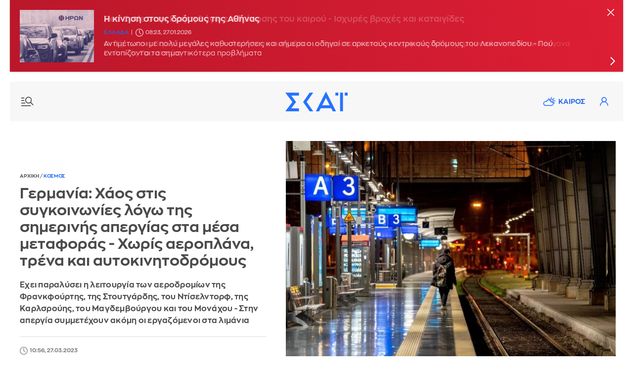

--- FILE ---
content_type: text/html; charset=UTF-8
request_url: https://www.skai.gr/news/world/germania-xaos-stis-sygkoinonies-logo-tis-simerinis-apergias-sta-mesa-metaforas
body_size: 29580
content:
<!DOCTYPE html>
<html lang="el" dir="ltr" prefix="og: https://ogp.me/ns#">
<head>
<link rel="preconnect" href="https://securepubads.g.doubleclick.net">
<link rel="preconnect" href="https://www.google-analytics.com">
<link rel="preconnect" href="https://www.googletagmanager.com">
<link rel="dns-prefetch" href="https://www.googletagmanager.com" />
<link rel="preconnect" href="https://cdn.skai.gr" />
<link rel="preconnect" href="https://static.adman.gr">
<link rel="dns-prefetch" href="https://www.googletagservices.com" />
<link rel="dns-prefetch" href="https://securepubads.g.doubleclick.net" />
<link rel="dns-prefetch" href="https://static.adman.gr" />
  <link rel="preload" as="image" href="https://cdn.skai.gr/sites/default/files/styles/style_800x600/public/2023-03/ap_germania_apergia.jpg.webp?itok=SuE47L3O" type="image/webp"  fetchpriority = "high" />

<title>Γερμανία: Χάος στις συγκοινωνίες λόγω της σημερινής απεργίας στα μέσα μεταφοράς | ΣΚΑΪ</title>
<meta http-equiv="content-language" content="el" />
<meta charset="utf-8" />
<meta name="description" content="Εχει παραλύσει η λειτουργία των αεροδρομίων της Φρανκφούρτης, της Στουτγάρδης, του Ντίσελντορφ, της Καρλσρούης, του Μαγδεμβούργου και του Μονάχου - Στην απεργία συμμετέχουν ακόμη οι εργαζόμενοι στα λιμάνια" />
<meta name="keywords" content="skai.gr, ειδήσεις, Γερμανία, απεργία" />
<link rel="image_src" href="https://cdn.skai.gr/sites/default/files/styles/article_16_9/public/2023-03/ap_germania_apergia.jpg?itok=KBVubkNl" />
<meta property="fb:app_id" content="1107899046074850" />
<meta property="og:site_name" content="Skai.gr" />
<meta property="og:type" content="article" />
<meta property="og:title" content="Γερμανία: Χάος στις συγκοινωνίες λόγω της σημερινής απεργίας στα μέσα μεταφοράς" />
<meta property="og:url" content="https://www.skai.gr/news/world/germania-xaos-stis-sygkoinonies-logo-tis-simerinis-apergias-sta-mesa-metaforas" />
<meta property="og:description" content="Εχει παραλύσει η λειτουργία των αεροδρομίων της Φρανκφούρτης, της Στουτγάρδης, του Ντίσελντορφ, της Καρλσρούης, του Μαγδεμβούργου και του Μονάχου - Στην απεργία συμμετέχουν ακόμη οι εργαζόμενοι στα λιμάνια" />
<meta property="og:country_name" content="Greece" />
<meta property="og:locale" content="el_GR" />
<meta property="og:image" content="https://cdn.skai.gr/sites/default/files/styles/article_16_9/public/2023-03/ap_germania_apergia.jpg?itok=KBVubkNl" />
<meta property="og:image:url" content="https://cdn.skai.gr/sites/default/files/styles/article_16_9/public/2023-03/ap_germania_apergia.jpg?itok=KBVubkNl" />
<meta property="og:image:type" content="image/jpeg" />
<meta property="og:image:alt" content="γερμανια απεργια" />
<meta property="og:image:width" content="1280" />
<meta property="og:image:height" content="720" />
<meta name="publish_date" property="og:publish_date" content="2023-03-27T10:56:57+03:00" />
<meta property="article:published_time" content="2023-03-27T10:56:57+03:00" />
<meta property="article:modified_time" content="2023-03-27T10:57:51+03:00" />
<meta property="twitter:card" content="summary_large_image" />
<meta property="twitter:creator" content="@skaigr" />
<meta property="twitter:title" content="Γερμανία: Χάος στις συγκοινωνίες λόγω της σημερινής απεργίας στα μέσα μεταφοράς" />
<meta property="twitter:description" content="Εχει παραλύσει η λειτουργία των αεροδρομίων της Φρανκφούρτης, της Στουτγάρδης, του Ντίσελντορφ, της Καρλσρούης, του Μαγδεμβούργου και του Μονάχου - Στην απεργία συμμετέχουν ακόμη οι εργαζόμενοι στα λιμάνια" />
<meta property="twitter:site" content="@skaigr" />
<meta property="twitter:url" content="https://www.skai.gr/news/world/germania-xaos-stis-sygkoinonies-logo-tis-simerinis-apergias-sta-mesa-metaforas" />
<meta property="twitter:image" content="https://cdn.skai.gr/sites/default/files/styles/article_16_9/public/2023-03/ap_germania_apergia.jpg?itok=KBVubkNl" />
<meta property="twitter:image:width" content="1280" />
<meta property="twitter:image:height" content="720" />
<meta property="article:publisher" content="https://www.facebook.com/skaigr" />
<meta property="article:section" content="Κόσμος" />
<meta property="article:tag" content="Κόσμος" />
<meta property="article:tag" content="Γερμανία" />
<meta property="article:tag" content="απεργία" />
<meta property="article:tag" content="Skai.gr" />
<meta property="article:tag" content="Ειδήσεις" />
<meta property="article:author" content="Newsroom" />
<link rel="alternate" type="application/rss+xml" href="https://feeds.feedburner.com/skai/aqOL" />
<meta name="robots" content="max-image-preview:large" />
<meta name="Generator" content="Drupal 10 (https://www.drupal.org)" />
<meta name="MobileOptimized" content="width" />
<meta name="HandheldFriendly" content="true" />
<meta name="viewport" content="width=device-width, initial-scale=1.0" />
<link rel="canonical" href="https://www.skai.gr/news/world/germania-xaos-stis-sygkoinonies-logo-tis-simerinis-apergias-sta-mesa-metaforas" />

<meta name="googlebot" content="index,follow" />
<meta name="robots" content="index,follow" />
<meta name="google-site-verification" content="p3KuX08NaRyxBwnFsToTEn3vk-HDx3qQCevOUhTl4bA" />
      <style>
    @font-face{font-family:ZonaProRegular;src:url("/themes/custom/skaigr/fonts/ZonaPro-Regular.woff2") format("woff2"),url("/themes/custom/skaigr/fonts/ZonaPro-Regular.woff") format("woff");font-display:block}@font-face{font-family:ZonaProBold;src:url("/themes/custom/skaigr/fonts/ZonaPro-Bold.woff2") format("woff2"),url("/themes/custom/skaigr/fonts/ZonaPro-Bold.woff") format("woff");font-display:block}#share-bar button.share{background:url("/themes/custom/skaigr/images/plus.svg") center center no-repeat;background-size:13px auto}#share-bar ul li.bookmark a{background:url("/themes/custom/skaigr/images/bookmark-grey.svg") center center no-repeat;background-size:14px auto;text-indent:-9999px}@media screen and (max-width:1280px){.post-content.narrow{width:calc(100% - 165px)}#share-bar{margin-left:-35px}#post .post-content{padding-left:15px}}@media screen and (max-width:1120px){ #post{padding:0 2% 0 5%}.post-top h1{font-size:26px}.post-content.narrow{width:calc(100% - 185px)}}@media screen and (max-width:1000px){.post-content.narrow{width:calc(100% - 215px)}#breadcrumbs{padding-left:20px}}a,body,code,div,form,h1,h2,html,img,input,li,p,span,strong,ul{border:0;margin:0;padding:0;outline:0}.bold,.cat{font-family:ZonaProBold,Helvetica,Arial,sans-serif;font-weight:400}h1,h2{font-family:ZonaProBold,Helvetica,Arial,sans-serif;font-weight:400}@media screen and (max-width:660px){.post-top{padding:0;margin-bottom:30px}.post-top #breadcrumbs{display:none}.post-top>.right{padding-left:0;order:0;z-index:1}.post-top.with-player>.right{margin-bottom:70px}.post-top>.left{order:1;padding:0 20px;margin-bottom:0;z-index:2}.post-top .img-container.main-img{order:0;width:100%;z-index:-1;padding:0}.post-top{position:relative}.post-top h1{font-size:20px;color:#fff;position:absolute;transform:translateY(calc(-100% - 20px));box-sizing:border-box;padding-right:20px}.post-top.with-player h1{transform:translateY(calc(-100% - 87px))}.post-top .img-container.main-img img{min-height:350px;object-fit:cover;object-position:40% center}.post-top .img-container.main-img:before{background:-moz-linear-gradient(top,rgba(0,0,0,0) 0,rgba(0,0,0,.6) 75%);background:-webkit-gradient(linear,left top,left bottom,color-stop(0,rgba(0,0,0,0)),color-stop(75%,rgba(0,0,0,.6)));background:-webkit-linear-gradient(top,rgba(0,0,0,0) 0,rgba(0,0,0,.6) 75%);background:-o-linear-gradient(top,rgba(0,0,0,0) 0,rgba(0,0,0,.6) 75%);background:-ms-linear-gradient(top,rgba(0,0,0,0) 0,rgba(0,0,0,.6) 75%);background:linear-gradient(to bottom,rgba(0,0,0,0) 0,rgba(0,0,0,.6) 75%);bottom:0;content:"";height:140px;width:100%;position:absolute;left:0}#post-page header:not(.active-breaking) .nav-icon.new{background-image:url("/themes/custom/skaigr/images/menu-new-white.svg")}#post-page header:not(.active-breaking) li.weather a{background-image:url("/themes/custom/skaigr/images/weather-white.svg")}#post-page header:not(.active-breaking) .user{background-image:url(/themes/custom/skaigr/images/user-white.svg)}#post-page #wrapper{padding:0 0 20px}#post-page header:before{content:"";height:140px;width:100%;position:absolute;top:0;left:0;z-index:3}#post-page header:before{background:-moz-linear-gradient(top,rgba(0,0,0,.35) 0,rgba(255,255,255,0) 61%);background:-webkit-linear-gradient(top,rgba(0,0,0,.35) 0,rgba(255,255,255,0) 61%);background:linear-gradient(to bottom,rgba(0,0,0,.35) 0,rgba(255,255,255,0) 61%)}#post-page header:not(.active-breaking) .menu-row{background:0 0}#post-page .main-content{padding-top:0}.post-content.narrow{width:100%}#post .post-content{padding-left:20px;padding-right:20px;box-sizing:border-box}#share-bar{display:none}#post .post-content{padding-left:0;padding-right:0}#post{padding:0 20px}}#share-bar div.share{position:absolute;left:0;display:none;top:180px;z-index:1;padding-bottom:36px;box-sizing:border-box;width:36px;border:1px solid var(--medium-grey)}#share-bar .share ul li a{background-color:transparent;width:34px;height:34px;background-size:7px auto}@media screen and (max-width:1120px){.post-top h1{font-size:26px}}@media screen and (max-width:660px){.post-top{padding:0;margin-bottom:30px}.post-top #breadcrumbs{display:none}.post-top>.right{padding-left:0;order:0;z-index:1}.post-top.with-player>.right{margin-bottom:70px}.post-top>.left{order:1;padding:0 20px;margin-bottom:0;z-index:2}.post-top .img-container.main-img{order:0;width:100%;z-index:-1;padding:0}.post-top{position:relative}.post-top h1{font-size:20px;color:#fff;position:absolute;transform:translateY(calc(-100% - 20px));box-sizing:border-box;padding-right:20px}.post-top.with-player h1{transform:translateY(calc(-100% - 87px))}.post-top .img-container.main-img img{min-height:350px;object-fit:cover;object-position:40% center}.post-top .img-container.main-img:before{background:-moz-linear-gradient(top,rgba(0,0,0,0) 0,rgba(0,0,0,.6) 75%);background:-webkit-gradient(linear,left top,left bottom,color-stop(0,rgba(0,0,0,0)),color-stop(75%,rgba(0,0,0,.6)));background:-webkit-linear-gradient(top,rgba(0,0,0,0) 0,rgba(0,0,0,.6) 75%);background:-o-linear-gradient(top,rgba(0,0,0,0) 0,rgba(0,0,0,.6) 75%);background:-ms-linear-gradient(top,rgba(0,0,0,0) 0,rgba(0,0,0,.6) 75%);background:linear-gradient(to bottom,rgba(0,0,0,0) 0,rgba(0,0,0,.6) 75%);bottom:0;content:"";height:140px;width:100%;position:absolute;left:0}#post-page header:not(.active-breaking) .nav-icon.new{background-image:url("/themes/custom/skaigr/images/menu-new-white.svg")}#post-page header:not(.active-breaking) li.weather a{background-image:url("/themes/custom/skaigr/images/weather-white.svg")}#post-page header:not(.active-breaking) .user{background-image:url(/themes/custom/skaigr/images/user-white.svg)}#post-page #wrapper{padding:0 0 20px}#post-page header:before{content:"";height:140px;width:100%;position:absolute;top:0;left:0;z-index:3}#post-page header:before{background:-moz-linear-gradient(top,rgba(0,0,0,.35) 0,rgba(255,255,255,0) 61%);background:-webkit-linear-gradient(top,rgba(0,0,0,.35) 0,rgba(255,255,255,0) 61%);background:linear-gradient(to bottom,rgba(0,0,0,.35) 0,rgba(255,255,255,0) 61%)}#post-page header:not(.active-breaking) .menu-row{background:0 0}}:root{--blue:#2369ea;--lighter-grey:#fbfbfb;--light-grey:#f7f7f7;--medium-grey:#dadbdd;--dark-grey:#4a4a4a;--grey:#7a7a7a}button,html,input{font-family:ZonaProRegular,Helvetica,Arial,sans-serif}button{outline:0}.uppercase{text-transform:uppercase}html{font-size:14px;line-height:1.15;-ms-text-size-adjust:100%;-webkit-text-size-adjust:100%;-webkit-font-smoothing:antialiased;-moz-osx-font-smoothing:grayscale;scroll-behavior:smooth;overflow-x:hidden!important}body,html{height:100%}body{min-width:320px;color:var(--dark-grey);scrollbar-gutter:stable both-edges}a,body,code,div,form,h1,h2,h3,html,img,input,li,p,span,strong,ul{border:0;margin:0;padding:0;outline:0}ul{list-style:none}p{margin-bottom:1.35em}img{-webkit-user-drag:none}.left,.row{float:left}#wrapper,.row{width:100%}#wrapper{margin:0 auto;max-width:1520px;padding:0 20px 50px}.center-both{top:50%;left:50%;transform:translate(-50%,-50%)}.center-y{top:50.1%;transform:translate3d(0,-50.1%,0)}.center-both,.center-y{position:absolute}.relative{position:relative}button{outline:0;border:none}button,input{color:var(--dark-grey);border-radius:0;font-family:ZonaProRegular,Helvetica,Arial,sans-serif;font-size:100%}::placeholder{color:var(--grey);opacity:1}:-ms-input-placeholder{color:var(--grey)}::-ms-input-placeholder{color:var(--grey)}a:link,a:visited{text-decoration:none;color:var(--dark-grey)}.blue,a.blue{color:var(--blue)}img{max-width:100%;height:auto}.border-box{box-sizing:border-box}.right{float:right}.bold,.cat,.post-content strong{font-family:ZonaProBold,Helvetica,Arial,sans-serif;font-weight:400}.flex{display:flex;justify-content:space-between;flex-wrap:wrap}.light-grey{background:var(--light-grey)}.mb-40{margin-bottom:40px}.mb-30{margin-bottom:30px}.mb-20{margin-bottom:20px}.mt-20{margin-top:20px}.mr-20{margin-right:20px}.pl-20{padding-left:20px}.pt-20{padding-top:20px}.brd-bt{border-bottom:1px solid var(--medium-grey)}h1,h2,h3{font-family:ZonaProBold,Helvetica,Arial,sans-serif;font-weight:400}.logo a{display:inline-flex;text-indent:-9999px}h2{font-size:18px;line-height:1.25;margin-bottom:9px}h1{font-size:26px;line-height:1.15}header .menu-row{height:80px}.logo{height:48px}.footer-logos.logos{margin-left:40px}.logos a{display:inline-block;height:50px;line-height:50px;width:50px;background-image:url("/themes/custom/skaigr/images/logo-skai-tv.svg");background-size:40px auto;background-repeat:no-repeat;background-position:center center;color:#1a275c;border-right:2px solid #dcdddf;overflow:hidden;text-indent:-9999px}.logos a.oloimazi{border:none;background-image:url("/themes/custom/skaigr/images/oloimazi.png");background-size:75px auto;width:90px;padding:0;background-position:center center;background-blend-mode:multiply}.logos a.womenonly{background-image:url("/themes/custom/skaigr/images/womenonly.svg");background-size:65px auto;width:85px;padding:0}.logos a.radio{background-image:url("/themes/custom/skaigr/images/logo-skairadio.png");background-size:32px auto;color:var(--blue)}.logos a.happy{background-image:url("/themes/custom/skaigr/images/logo-happy-104.png");background-size:58px auto;width:74px}.logos a.pepper{background-image:url("/themes/custom/skaigr/images/logo-pepper.png");background-size:32px auto}.logos a.menta{background-image:url("/themes/custom/skaigr/images/logo-menta.png");background-size:38px auto;width:65px}.logos a.sportfm{background-image:url("/themes/custom/skaigr/images/logo-sportfm.png");background-size:90px auto;padding-left:115px;text-indent:-9999px;width:105px;padding:0}.footer-logos.logos a{border:none}header .tools{margin-top:21px;margin-right:20px;position:relative}.nav-overlay .icon,header .icon{width:38px;height:38px;display:inline-block;float:left;text-indent:-9999px}.nav-overlay .icon.search{background:url(/themes/custom/skaigr/images/search.svg) center center no-repeat;background-size:18px auto;margin-right:5px}header .user{background:url("/themes/custom/skaigr/images/user-blue.svg") center center no-repeat;background-size:17px auto;position:relative}.nav-overlay .nav-icon{position:absolute;right:14px;top:18px;left:auto;width:36px;height:36px}.nav-overlay{opacity:0;position:fixed;top:0;bottom:0;left:-51%;height:100%;width:0%;background:var(--lighter-grey);overflow:auto;z-index:101;box-sizing:border-box;box-shadow:0 0 30px 0 rgb(0 0 0 / 20%)}#member-drop-down{display:none;position:absolute;top:43px;right:0;width:auto;z-index:100000;background:#fff;box-shadow:rgba(0,0,0,.1) 0 4px 6px -1px,rgba(0,0,0,.06) 0 2px 4px -1px}#member-drop-down ul li{white-space:nowrap;display:block;text-align:right}#member-drop-down ul li a{display:block;padding:12px 14px;border-bottom:1px solid var(--medium-grey);text-transform:uppercase;font-family:ZonaProBold,Helvetica,Arial,sans-serif;color:var(--blue);box-sizing:border-box}header ul.menu{margin:28px 0 28px 50px}#nav{float:left}#nav ul.menu{float:left}nav ul.menu li{display:block;float:left;padding:0 4px;position:relative}nav ul.menu li a{display:block;float:left;text-align:center;font-family:ZonaProBold,Helvetica,Arial,sans-serif;color:var(--blue);padding:4px 6px}nav:not(#secondary) ul.menu li:last-child a:after{display:none}nav ul.menu li a:after{position:absolute;top:4px;font-size:16px;content:"|";right:-2px;color:var(--blue)}nav ul.menu li:last-child a:after{display:none}nav#secondary ul.menu{margin-left:0;margin-right:-5px}ul.menu li.weather a{padding-left:36px;background:url("/themes/custom/skaigr/images/weather.svg") 5px center no-repeat;background-size:26px auto}.nav-icon{display:block;width:30px;text-indent:-9999px;height:28px;left:20px;top:26px;z-index:100;position:relative}.nav-icon.new{background:url("/themes/custom/skaigr/images/menu-new.svg") center center no-repeat;background-size:26px auto}.nav-overlay .nav-icon{background:url("/themes/custom/skaigr/images/close.svg") center center no-repeat;background-size:20px auto}@-moz-document url-prefix(){.scroll-area{scrollbar-width:thin}}ul.social-media li a{display:block;background-color:var(--medium-grey);background-repeat:no-repeat;background-image:url("/themes/custom/skaigr/images/fb.svg");background-position:center center;background-size:7px auto;width:30px;height:30px;text-indent:-9999px}ul.social-media li.twitter a{background-image:url("/themes/custom/skaigr/images/x-logo-grey.svg");background-size:12px auto}ul.social-media li.linkedin a{background-image:url("/themes/custom/skaigr/images/linkedin.svg");background-size:14px auto}ul.social-media li.bluesky a{background-image:url("/themes/custom/skaigr/images/bluesky-grey.svg");background-size:14px auto}.nav-overlay:not(.active) ul.menu.secondary li.weather{display:none}article{float:left;width:100%}article a img{display:block;width:100%}article .img-container{margin-bottom:11px}article .img-container img{width:100%;display:block}article h2 a{display:inline-block}article p{line-height:1.4;margin-bottom:0;letter-spacing:.25px}article a.img-container{display:block;overflow:hidden;position:relative}.metadata{font-size:11px;margin-bottom:5px;box-sizing:border-box}.metadata:last-child{margin-bottom:15px}article time{font-size:11px;display:inline-block;padding-left:20px;min-height:16px;color:var(--grey);line-height:16px;background:url(/themes/custom/skaigr/images/clock.svg) left top no-repeat;background-size:16px auto;margin-right:5px}article .cat{display:inline-block;letter-spacing:.5px;color:var(--blue);font-size:11px}.metadata.white{color:#fff}.cat+time,.metadata a+time{margin-left:11px;position:relative}.cat+time:before,.metadata a+time:before{position:absolute;left:-9px;top:0;content:"|"}.metadata.white time{background-image:url(/themes/custom/skaigr/images/clock-white.svg);color:#fff}aside.sidebar{width:330px;float:right}.tabcontent{display:none;border-top:none;margin-bottom:2.5em;animation:1s fadeEffect;float:left;width:100%}@keyframes fadeEffect{from{opacity:0}to{opacity:1}}.tabcontent ul{height:48.5em;overflow:auto}.inner .tabcontent ul{height:41em}aside .banner{float:left;width:100%;text-align:center}.sidebar>.banner-first{margin-bottom:30px}.banner{display:flex;flex-flow:column wrap;align-items:center;justify-content:flex-start}.banner .sticky{position:sticky;top:80px}.banner>div{background:var(--lighter-grey);display:flex;flex-flow:column wrap;align-items:center;justify-content:flex-start;position:sticky;top:80px}#back-to-top{opacity:0;position:fixed;bottom:50px;right:30px;z-index:10000;width:40px;height:40px;text-indent:-9999px;border-radius:100%;background:url("/themes/custom/skaigr/images/top-arrow.svg") center center no-repeat var(--lighter-grey);box-shadow:0 0 8px 0 rgb(0 0 0 / 20%);background-size:100% auto}@media screen and (max-width:1330px){header nav#nav{display:none}nav ul.menu li a{display:none}ul.menu li.weather a{display:block}nav#secondary ul.menu{margin-right:-15px}}@media screen and (max-width:1200px){ul.menu li.weather a{background-image:url("/themes/custom/skaigr/images/weather-grey.svg")}header .user{background-image:url(/themes/custom/skaigr/images/user-grey.svg)}#member-drop-down ul li a,nav ul.menu li a,nav ul.menu li a:after{color:var(--dark-grey)}#footer .logos{margin:2em auto}.post-top .img-container.main-img img{object-fit:cover}}@media screen and (max-width:1000px){aside.sidebar.inner{width:100%;float:none;max-width:400px;margin-left:auto;margin-right:auto}}@media screen and (max-width:920px){header .icon,ul.menu li.weather a{width:32px}ul.menu li.weather a{text-indent:-9999px;height:38px;padding:0;background-position:center center}ul.menu li.weather a{background-size:27px auto;background-position:center 9px}nav#secondary ul.menu{margin-top:20px}}@media screen and (max-width:780px){ #post-page #back-to-top{bottom:110px}#wrapper{padding-top:78px}header .menu-row{width:100%;margin-left:0;position:fixed;z-index:100000;left:0;top:0;animation:none}header .menu-row{height:58px}header .logo,header .logo svg{width:100px;height:auto;z-index:10}header .nav-icon{top:15px}button.night-mode{margin-top:0}header .tools{margin-top:10px;margin-right:14px}nav#secondary ul.menu{margin-top:10px}}@media screen and (max-width:730px){.inner .tabcontent ul,.tabcontent ul{height:60vh}}@media screen and (max-width:480px){.nav-overlay button.night-mode{display:none}aside.sidebar{width:100%;padding-left:20px;padding-right:20px}aside.sidebar.inner{padding-left:0;padding-right:0}}.img-container.main-img{position:relative}#share-bar{position:sticky;top:90px;margin-bottom:205px;float:left;margin-left:-60px}#share-bar button,div.share button.close{width:36px;height:36px;text-indent:-9999px;position:absolute;top:180px;left:-2px}#share-bar div.open-share,#share-bar div.share{position:absolute;left:0;display:none;top:180px;z-index:1;padding-bottom:36px;box-sizing:border-box;width:36px;border:1px solid var(--medium-grey)}#share-bar div.share{left:-2px;padding-top:36px;background-color:#fff;z-index:100;position:relative;padding-bottom:0}#share-bar div.share button.close{left:0;top:0;background:url("/themes/custom/skaigr/images/close.svg") center center no-repeat #fff;background-size:12px auto;opacity:1;width:34px;height:35px;border:none}#share-bar .share ul li a,#share-bar ul li.comments span,.open-share ul li a{background-color:transparent;width:34px;height:34px;background-size:7px auto}#share-bar ul li.comments span{display:block}#share-bar .share ul li a{border-top:1px solid var(--medium-grey)}#share-bar ul li.facebook a{background-image:url("/themes/custom/skaigr/images/fb-grey.svg");background-size:8px auto}#share-bar ul li.twitter a{background-image:url("/themes/custom/skaigr/images/x-logo-dark-grey.svg");background-size:15px auto}#share-bar .share ul li.linkedin a{background-image:url("/themes/custom/skaigr/images/linkedin-grey.svg");background-size:14px auto}#share-bar .share ul li.bluesky a{background-image:url("/themes/custom/skaigr/images/bluesky-dark-grey.svg");background-color:#fff;background-size:14px auto}#share-bar .share ul li.mail a{background-image:url("/themes/custom/skaigr/images/mail-new.svg");background-size:17px auto}#share-bar .share ul li.print a{background:url("/themes/custom/skaigr/images/print.svg") center center no-repeat;background-size:18px auto}#share-bar div.open-share{display:block;top:0;padding-bottom:0;border:none}#share-bar ul li.comments span{background:url("/themes/custom/skaigr/images/comments-grey-new.svg") center 14px no-repeat;background-size:15px auto}#share-bar ul li.fav a{background:url(/themes/custom/skaigr/images/claps-grey.svg) center 14px no-repeat;background-size:16px auto}#share-bar ul li.comments span,#share-bar ul li.fav a{text-indent:0;text-align:center;font-size:11px;color:var(--grey);margin-top:4px}.post-top h1{font-size:30px}.post-top #breadcrumbs{margin-bottom:10px;padding-left:0;background:0 0}.post-top>.left{width:44.636%;padding-right:40px;box-sizing:border-box}.post-top>.right{width:55.364%}.post-top>.left p{font-size:16px;line-height:1.5}.post-top .img-container.main-img img{width:100%;float:right}.post-top{align-items:center;padding-right:15px}.opinion-content{float:left;width:100%}.opinion-content .post-content{padding-top:0}.post-top .audio-player audio{max-width:inherit}.post-content a,.post-content strong{font-family:ZonaProBold,Helvetica,Arial,sans-serif;font-weight:400}.related-posts{width:200px;margin-right:-80px;position:sticky;top:88px;padding-top:5px}.related-posts>span{display:block;margin-bottom:14px}.related-posts article{margin-bottom:20px}.post-content.mb-30{margin-bottom:0}.post-content.narrow{width:calc(100% - 155px);float:left}.banner{overflow-wrap:normal;word-wrap:normal;word-break:normal;-ms-word-break:normal;-ms-hyphens:none;-moz-hyphens:none;-webkit-hyphens:none;hyphens:none}@media screen and (max-width:1280px){.post-content.narrow{width:calc(100% - 165px)}#share-bar{margin-left:-35px}#post .post-content{padding-left:15px}.related-posts{margin-right:-60px}}@media screen and (max-width:1120px){ #post{padding:0 2% 0 5%}.post-top h1{font-size:26px}.post-content.narrow{width:calc(100% - 185px)}.related-posts{margin-right:-30px;width:190px}}@media screen and (max-width:1000px){.related-posts{margin-right:0}.post-content.narrow{width:calc(100% - 215px)}}@media screen and (max-width:880px){.post-top{padding:0 2%}.post-top>.left,.post-top>.right{width:100%}.post-top>.left{margin-bottom:30px;padding-right:0}}@media screen and (max-width:780px){.related-posts{top:65px}#post-page #back-to-top{bottom:110px}}@media screen and (max-width:660px){header.mt-20{margin-top:0}.post-top{padding:0;margin-bottom:30px}.post-top #breadcrumbs{display:none}.post-top>.right{padding-left:0;order:0;z-index:1}.post-top.with-player>.right{margin-bottom:70px}.post-top>.left{order:1;padding:0 20px;margin-bottom:0;z-index:2}.post-top .img-container.main-img{order:0;width:100%;z-index:-1;padding:0}.post-top{position:relative}.post-top h1{font-size:20px;color:#fff;position:absolute;transform:translateY(calc(-100% - 20px));box-sizing:border-box;padding-right:20px}.post-top.with-player h1{transform:translateY(calc(-100% - 87px))}.post-top .img-container.main-img img{min-height:350px;object-fit:cover;object-position:40% center}.post-top .img-container.main-img:before{background:-moz-linear-gradient(top,rgba(0,0,0,0) 0,rgba(0,0,0,.6) 75%);background:-webkit-gradient(linear,left top,left bottom,color-stop(0,rgba(0,0,0,0)),color-stop(75%,rgba(0,0,0,.6)));background:-webkit-linear-gradient(top,rgba(0,0,0,0) 0,rgba(0,0,0,.6) 75%);background:-o-linear-gradient(top,rgba(0,0,0,0) 0,rgba(0,0,0,.6) 75%);background:-ms-linear-gradient(top,rgba(0,0,0,0) 0,rgba(0,0,0,.6) 75%);background:linear-gradient(to bottom,rgba(0,0,0,0) 0,rgba(0,0,0,.6) 75%);bottom:0;content:"";height:140px;width:100%;position:absolute;left:0}#post-page header:not(.active-breaking) .nav-icon.new{background-image:url("/themes/custom/skaigr/images/menu-new-white.svg")}#post-page header:not(.active-breaking) li.weather a{background-image:url("/themes/custom/skaigr/images/weather-white.svg")}#post-page header:not(.active-breaking) .user{background-image:url(/themes/custom/skaigr/images/user-white.svg)}#post-page #wrapper{padding:0 0 20px}#post-page header:before{content:"";height:140px;width:100%;position:absolute;top:0;left:0;z-index:3}#post-page header:before{background:-moz-linear-gradient(top,rgba(0,0,0,.35) 0,rgba(255,255,255,0) 61%);background:-webkit-linear-gradient(top,rgba(0,0,0,.35) 0,rgba(255,255,255,0) 61%);background:linear-gradient(to bottom,rgba(0,0,0,.35) 0,rgba(255,255,255,0) 61%)}#post-page header:not(.active-breaking) .menu-row{background:0 0}#post-page .main-content{padding-top:0}.related-posts{float:left;position:static;padding-top:0}.related-posts>span{font-size:16px;margin-bottom:15px}.related-posts article{padding:20px 0;margin-bottom:0}.related-posts span+article{border-top:1px solid var(--medium-grey)}.related-posts .img-container{width:29%;margin-bottom:0}.related-posts .img-container img{min-height:95px}.post-content.narrow,.related-posts{width:100%}.related-posts{margin-top:20px}#post .post-content,#post-page aside.sidebar.inner,.related-posts{padding-left:20px;padding-right:20px;box-sizing:border-box}}@media screen and (max-width:480px){.related-posts article{padding:18px 0}.related-posts .img-container{width:27.5%}.related-posts .img-container img{min-height:90px;object-fit:cover}}.audio-player{float:left;width:calc(100% - 50px);text-align:center;margin-top:-60px;margin-left:25px}.audio-player audio{width:100%;position:relative;height:40px}@media screen and (max-width:660px){.audio-player{width:calc(100% - 40px);margin-left:20px;margin-right:20px;padding:0;position:absolute;bottom:-67px}.audio-player audio{border:1px solid #ccc;box-shadow:0 0 8px hsla(0,0%,0%,.25)}#share-bar{display:none}#post .post-content{padding-left:0;padding-right:0}.related-posts{padding:0}#post{padding:0 20px}}audio::-webkit-media-controls-panel{background-color:#fff}audio::-webkit-media-controls-current-time-display,audio::-webkit-media-controls-time-remaining-display{font-family:ZonaProRegular,Helvetica,Arial,sans-serif;font-size:13px}@supports (-webkit-touch-callout:none){.audio-player{background:#383838}.audio-player audio{border:none;padding:6px 0 4px;height:auto}}.main-content{width:calc(100% - 370px)}#breadcrumbs{font-size:10px;font-weight:400;color:#7a7a7a;height:16px;line-height:16px;background:#fff;padding:0 35px 0 0;margin:-5px 0 0;position:relative}#breadcrumbs a{color:#7a7a7a}#breadcrumbs a.blue{color:var(--blue)}#post{padding:0 7.2%}.post-content{float:left;width:100%;padding-top:24px;font-size:16.5px}.post-content,.post-content p{line-height:1.6;letter-spacing:.5px}.post-content p{margin-bottom:1.429em}.post-content a{text-decoration:none;color:var(--blue)}.post-top a{color:var(--blue)}.post-top .author-row{display:flex;justify-content:flex-start;align-items:center;border-top:1px solid var(--medium-grey)}.post-top .metadata{margin-bottom:0}.post-content h3{margin-bottom:.75em}.post-content h3{font-size:19px;line-height:1.4}.post-content{overflow-wrap:break-word;word-wrap:break-word;-ms-word-break:break-all;word-break:break-word;-ms-hyphens:auto;-moz-hyphens:auto;-webkit-hyphens:auto;hyphens:auto}@media screen and (max-width:1280px){ #post{padding:0 5%}}@media screen and (max-width:1120px){ #post{padding:0 2%}}@media screen and (max-width:1000px){.main-content{width:100%;padding-left:0;margin-bottom:30px}#breadcrumbs{padding-left:20px}}#breaking-news{overflow:hidden;height:145px;margin-top:-20px;background:#de0032;background:linear-gradient(to right,#bb172a 0,#dd1e34 100%);box-shadow:0 0 4px 0 rgb(128 127 127 / 45%);align-items:center;justify-content:flex-start}#breaking-news .alertIcon{width:12%;text-align:center}#breaking-news .alertIcon>svg{width:40px;height:40px}#breaking-news article{width:calc(88% - 50px);max-width:1240px;padding:20px 0;box-sizing:border-box;display:flex;align-items:center}#breaking-news article h2 a{color:#fff}#breaking-news article h2 a,#breaking-news article p{display:-webkit-box;-webkit-line-clamp:2;-webkit-box-orient:vertical;overflow:hidden;width:100%}#breaking-news article h2 a{-webkit-line-clamp:1}#breaking-news article .img-container{width:150px;float:left;margin-bottom:0}#breaking-news article .article-data{width:calc(100% - 170px);color:#fff;float:right}.close-btn{color:#fff!important;position:absolute;right:0;top:0;padding:15px}.close-btn>svg{width:20px;height:20px;fill:#fff}.close-btn span{display:none}@media screen and (max-width:1380px){ #breaking-news .alertIcon{width:10%;text-align:center}#breaking-news article{width:calc(89% - 50px)}#breaking-news article h2{font-size:17px}}@media screen and (max-width:1000px){ #breaking-news article p{display:none}#breaking-news article h2 a{-webkit-line-clamp:3}#breaking-news .alertIcon{width:12%}#breaking-news article{width:calc(88% - 50px)}}@media screen and (max-width:780px){ #breaking-news{width:calc(100% + 40px);margin-left:-20px}#breaking-news article .img-container{margin-right:14px}#breaking-news article{width:calc(88% - 50px);padding:12px 0}}@media screen and (max-width:660px){ #post{padding:0}#post-page #breaking-news{width:100%;margin-left:0;margin-bottom:0;margin-top:58px;box-shadow:none}}@media screen and (max-width:520px){ #breaking-news .alertIcon,#breaking-news article .img-container{display:none}#breaking-news{height:110px}#breaking-news article .article-data{width:100%}#breaking-news article h2{font-size:16px}#breaking-news article{width:calc(100% - 50px);padding-left:20px}.close-btn{padding:12px}}
     </style>
     

<link rel="shortcut icon" href="/themes/custom/skaigr/images/favicon.ico" />


<link rel="apple-touch-icon" sizes="180x180" href="/themes/custom/skaigr/images/favicons/apple-touch-icon.png"/>
<link rel="icon" type="image/png" sizes="32x32" href="/themes/custom/skaigr/images/favicons/favicon-32x32.png"/>
<link rel="icon" type="image/png" sizes="16x16" href="/themes/custom/skaigr/images/favicons/favicon-16x16.png"/>
<link rel="manifest" href="/themes/custom/skaigr/js/manifest.json"/>


     <link rel="stylesheet" media="print" onload="this.media='all'; this.onload=null;" href="/themes/custom/skaigr/css-minify/common.min.css?v=1.1.569" >
<link rel="stylesheet" media="print" href="/themes/custom/skaigr/css-minify/dark-mode.min.css?v=1.1.569" onload="this.media='all'; this.onload=null;">
<link rel="stylesheet" media="print" href="/themes/custom/skaigr/css-minify/overlay-menu.min.css?v=1.1.569" onload="this.media='all'; this.onload=null;">

  <link rel="stylesheet" media="print" onload="this.media='all'; this.onload=null;" href="/themes/custom/skaigr/css-minify/pages-posts.min.css?v=1.1.569">
    
  
    <link rel="stylesheet" media="print" onload="this.media='all'; this.onload=null;" href="/themes/custom/skaigr/css-minify/article.min.css?v=1.1.569">


    <link rel="stylesheet" media="print" onload="this.media='all'; this.onload=null;"
          href="/themes/custom/skaigr/css/fixed-social-bar.min.css?v=1.1.569">


    
<link rel="stylesheet" media="print" href="/themes/custom/skaigr/css-minify/stories-slider.min.css?v=1.1.569" onload="this.media='all'; this.onload=null;"> <link rel="stylesheet" media="print" href="/themes/custom/skaigr/css-minify/article-stories-slider.min.css?v=1.1.569" onload="this.media='all'; this.onload=null;">
<link rel="stylesheet" media="print" href="/themes/custom/skaigr/css/print.min.css?v=1.1.569">

    


    
      <link rel="stylesheet"  href="/themes/custom/skaigr/css/breaking-news.min.css?v=1.1.569" media="print"  onload="this.media='all'; this.onload=null;">
  

 
    


  <script>
          var anchor = "yes";
      </script>


    <script>window.taboolav2 = true;</script>
    <style>
        #taboola-alternating-below-article {
            float: left;
            margin-top: 0px;
            margin-bottom: 30px;
            width: 100%;
            padding: 10px 24px 30px;
            background: var(--light-grey);
            box-sizing: border-box;
        }
        @media all and (min-width: 680px){
            #taboola-alternating-below-article {
                min-height: 800px;
            }
        }

        #taboola-alternating-below-article a.item-label-href, .organic-thumbs-feed-01-c .video-label, .organic-thumbs-feed-01-c .sponsored, .organic-thumbs-feed-01-c .sponsored-url,
        .thumbs-feed-01-b .video-label, .thumbs-feed-01-b .sponsored, .thumbs-feed-01-b .sponsored-url,
        .thumbs-feed-01-a .video-label, .thumbs-feed-01-a .sponsored, .thumbs-feed-01-a .sponsored-url,
        .organic-thumbs-feed-01-mp .video-label, .organic-thumbs-feed-01-mp .sponsored, .organic-thumbs-feed-01-mp .sponsored-url,
        .thumbs-feed-01-b .syndicatedItem .branding,
        .thumbs-feed-01 .video-label, .thumbs-feed-01 .sponsored, .thumbs-feed-01 .sponsored-url,
        .rec-reel-sc2 .video-label, .rec-reel-sc2 .sponsored, .rec-reel-sc2 .sponsored-url,
        .rec-reel-sc2 .video-label, .rec-reel-sc2 .sponsored, .rec-reel-sc2 .sponsored-url,
        .organic-thumbs-feed-01 .video-label, .organic-thumbs-feed-01 .sponsored, .organic-thumbs-feed-01 .sponsored-url,
        .trc_spotlight_item .branding .branding-inner
        {
            font-family: ZonaProBold,Helvetica,Arial,sans-serif!important;
            font-weight: 400;
        }
        #taboola-alternating-below-article .organic-thumbs-feed-01-c .video-title, #taboola-alternating-below-article .thumbs-feed-01-b .video-title,
        #taboola-alternating-below-article .thumbs-feed-01-a .video-title,
        #taboola-alternating-below-article .organic-thumbs-feed-01-mp .video-title,
        .rec-reel-sc2 .video-title
        {
            font-size: 15px;
            font-weight: 400;
            line-height: 20px;
        }
        .video-label.video-title.trc_ellipsis{
            display: -webkit-box;
            -webkit-line-clamp: 3;
            -webkit-box-orient: vertical;
            overflow: hidden;
        }

        #taboola-alternating-below-article .organic-thumbs-feed-01-c .branding{
            font-family: ZonaProBold,Helvetica,Arial,sans-serif!important;
            font-weight: 400;
        }


        @media all and (max-width: 680px) {

            .trc_related_container.tbl-feed-card .trc_rbox_container {
                font-family: ZonaProBold, Helvetica, Arial, sans-serif !important;
                font-weight: 400;
            }
            .trc_related_container.tbl-feed-card .trc_rbox_container .trc_desktop_disclosure_link {
                font-family: ZonaProBold, Helvetica, Arial, sans-serif !important;
            }
            .trc_related_container.tbl-feed-card .trc_rbox_container .video-title {
                font-size: 16px;
                font-weight: 400;
                line-height: 18px;
            }

            .trc_related_container.tbl-feed-card .branding{
                font-family: ZonaProBold, Helvetica, Arial, sans-serif !important;
                font-weight: 400;
            }
        }


    </style>
    <link rel="amphtml" href="https://www.skai.gr/news/world/germania-xaos-stis-sygkoinonies-logo-tis-simerinis-apergias-sta-mesa-metaforas/amp">
    

    
    
<link rel="stylesheet" media="print" href="/themes/custom/skaigr/css/search.min.css?v=1.1.569" onload="this.media='all'; this.onload=null;">
<link rel="stylesheet" media="print" href="/modules/custom/wbnotifications/css/push.css" onload="this.media='all'; this.onload=null;">

    <script>
      document.addEventListener("DOMContentLoaded", function() {
        // Get only links that contain 'https://'
        var links = document.querySelectorAll("a[href^='http://'], a[href^='https://']");

        // Current site's base URL
        var siteBase = window.location.origin;

        // Loop through each link
        links.forEach(function(link) {
          // Check if the link is external
          if (!link.href.startsWith(siteBase)) {
            // Set target to _blank for external links
            link.target = "_blank";

            // Add rel="noopener noreferrer" for security reasons
            link.rel = "noopener noreferrer";
          }
        });
      });
    </script>




            <meta http-equiv="refresh" content="360">
    <style>div.hidden, footer ul.hidden{display: none;}
@media screen and (max-width: 999px) {
    .desktop-banner{
        display: none;
    }
}
</style>
<style>form.contact-form{margin-top:30px;}a.weather-box{color:#2369ea;} a.weather-box:hover{text-decoration: underline;}</style>
<style> .flex-video embed,.flex-video iframe,.flex-video object,.flex-video video,.responsive-embed embed,.responsive-embed iframe,.responsive-embed object,.responsive-embed video{position:absolute;top:0;left:0;width:100%;height:100%}.responsive-embed{padding-bottom:56.25%;clear:both;position:relative;height:0;margin-bottom:1rem;overflow:hidden}% endif % .post-content .mobile-banner-inline{width:100%;text-align:center;padding-bottom:10px}.post-content .mobile-banner-sticky-container{height:1200px;width:300px;background:#efefef;display:inline-block}.post-content .mobile-banner-sticky-container>div{width:300px;overflow:hidden;position:sticky;top:60px}
mark>a,mark>a>strong{color:#fff}h2.visually-hidden{display:none}.post-content iframe{max-width:100%}.post-content figure{margin-bottom:15px}</style>

    <style>
      #mapiframe{
        width:100%;
      }

      @media screen and (max-width: 768px) {
        #mapiframe{

        }

        .responsive-embed.mapembed {
          height: 500px;
          padding-bottom: 10px;
          margin-bottom: 10px;
          position: relative;
          overflow:hidden;
        }

      }
    </style>

    </head>
<body  id="post-page">
<script>if(window.localStorage.getItem('skaigr-theme')){document.body.classList.add('dark-mode');}</script>
<script>
    window.uconsend = false;
    window.members_config = {
        url: 'https://www.skai.gr/account',
        auth: 'https://www.skai.gr/account'
    }
</script>

<div id="wrapper" class="border-box">
    <header class="row border-box mt-20">
    <!--Tags-Logos Row Section Start-->
        <!--Tags-Logos Row Section End-->
            <div id="breaking-news" class="row relative mb-20 flex" style="display: none;">
  <div class="breaking-container">
    <div data-slide="breakingnews" class="slide" data-hash = "breakingnews-" data-articles-ids="">
      <div class="slide-items">
                  <article class="active"  data-id = "breaking-729319" >
                          <a class="img-container mr-20" href="https://www.skai.gr/news/greece/red-code-stin-kriti-logo-epideinosis-tou-kairou-isxyres-vroxes-kai-kataigides">
                <img alt="καιρός" title="Red Code στην Κρήτη λόγω επιδείνωσης του καιρού - Iσχυρές βροχές και καταιγίδες" src="https://cdn.skai.gr/sites/default/files/styles/article_170x120/public/2026-01/astros_kakokairia_eurokinissi_0.jpg?itok=Nn4crjno" width="170" height="120" loading="lazy" typeof="foaf:Image" />


              </a>
                        <div class="article-data border-box">
              <h2><a href="https://www.skai.gr/news/greece/red-code-stin-kriti-logo-epideinosis-tou-kairou-isxyres-vroxes-kai-kataigides">Red Code στην Κρήτη λόγω επιδείνωσης του καιρού - Iσχυρές βροχές και καταιγίδες</a></h2>
              <div class="row metadata white">
                                  <a href="https://www.skai.gr/news/greece" class="cat blue uppercase">Ελλάδα</a>
                                <time datetime="2026-01-27T07:34:29+02:00">07:34, 27.01.2026</time></div>
              <p class="breaking-news-desc">Οι δήμοι και η Περιφέρεια Κρήτης καλούνται να συγκαλέσουν άμεσα τα τοπικά και περιφερειακά επιχειρησιακά συντονιστικά όργανα Πολιτικής Προστασίας
</p>
            </div>
          </article>
                  <article   data-id = "breaking-729331" >
                          <a class="img-container mr-20" href="https://www.skai.gr/news/greece/i-kinisi-stous-dromous-tis-athinas-25">
                <img alt="Κίνηση" title="Η κίνηση στους δρόμους της Αθήνας" src="https://cdn.skai.gr/sites/default/files/styles/article_170x120/public/2025-12/hron_neafoto.png?itok=9NLV3YFv" width="170" height="120" loading="lazy" typeof="foaf:Image" />


              </a>
                        <div class="article-data border-box">
              <h2><a href="https://www.skai.gr/news/greece/i-kinisi-stous-dromous-tis-athinas-25">Η κίνηση στους δρόμους της Αθήνας</a></h2>
              <div class="row metadata white">
                                  <a href="https://www.skai.gr/news/greece" class="cat blue uppercase">Ελλάδα</a>
                                <time datetime="2026-01-27T08:23:17+02:00">08:23, 27.01.2026</time></div>
              <p class="breaking-news-desc">Αντιμέτωποι με πολύ μεγάλες καθυστερήσεις και σήμερα οι οδηγοί σε αρκετούς κεντρικούς δρόμους του Λεκανοπεδίου - Πού εντοπίζονται τα σημαντικότερα προβλήματα
</p>
            </div>
          </article>
              </div>
              <nav class="slide-nav">
          <div class="slide-thumb"></div>
          <button class="slide-prev">Προηγούμενο</button>
          <button class="slide-next">Επόμενο</button>
        </nav>
          </div>
  </div>
  <a href="#" class="close-btn smooth" aria-label="Κλείσιμο">
    <svg viewBox="0 0 48 48">
      <path d="M9.4,6.6L6.6,9.4L21.2,24L6.6,38.6l2.8,2.8L24,26.8l14.6,14.6l2.8-2.8L26.8,24L41.4,9.4l-2.8-2.8L24,21.2
	L9.4,6.6z"/>
    </svg>
    <span>Κλείσιμο</span> </a>
</div>
<style> .slide-items>* {position: absolute;top: 0;opacity: 0;pointer-events: none;transition: opacity ease 1s;}</style>
<script>
  let breaking_news_key = 'breakingnews_dismissed';
  let breakingNews = document.querySelector('#breaking-news');
  if(breakingNews){

    // Initialize the breaking news slider
    let articles_ids = [];
    breakingNews.querySelectorAll('.slide-items article').forEach(function(article) {
      articles_ids.push(article.getAttribute('data-id').replace('breaking-', ''));
    });

    let hasNewArticles = articles_ids.length > 0;

    let localStorageBreakingNews = localStorage.getItem(breaking_news_key);
    if(localStorageBreakingNews) {
      localStorageBreakingNews = localStorageBreakingNews.split(',');
      hasNewArticles  = articles_ids.some(function(id) {
        return !localStorageBreakingNews.includes(id);
      });
    }

    // Check if the breaking news has been dismissed
    if( !hasNewArticles ) {
    }else{
      breakingNews.style.display = 'flex';
      document.querySelector('header').classList.add('active-breaking');
      //register close button event
      breakingNews.querySelectorAll('.close-btn').forEach(function(btn) {
        btn.addEventListener('click', function(e) {
          document.querySelector('header').classList.remove('active-breaking');
          e.preventDefault();
          breakingNews.style.display = 'none';
          //add articles ids to local storage
          localStorage.setItem(breaking_news_key, articles_ids.join(','));
        });
      });
    }
  }
</script>
    


    

    <div class="row menu-row relative light-grey mb-40">
        <nav id="nav" class="uppercase">
    
        <ul class="menu">
                        <li>
                <a href="/news/greece">ΕΛΛΑΔΑ</a>
                                            </li>
                    <li>
                <a href="/news/politics">ΠΟΛΙΤΙΚΗ</a>
                                            </li>
                    <li>
                <a href="/news/world">ΚΟΣΜΟΣ</a>
                                            </li>
                    <li>
                <a href="/news/finance">ΟΙΚΟΝΟΜΙΑ</a>
                                            </li>
                    <li>
                <a href="/news/entertainment">ΨΥΧΑΓΩΓΙΑ</a>
                                            </li>
            </ul>
        


</nav>
        <div class="logo center-both">
                            <a title="ΣΚΑΪ" href="/"><span>ΣΚΑΪ</span>
                    <svg xmlns:xlink="http://www.w3.org/1999/xlink" xmlns="http://www.w3.org/2000/svg" viewBox="0 0 110.37 34.96" width="126"  height="48" >
                        <rect x="96.93" y="1.9" width="5.14" height="33.03" fill="#2672FF"></rect>
                        <rect x="88.64" y="1.9" width="5.15" height="5.19" fill="#2672FF"></rect>
                        <rect x="105.23" y="1.9" width="5.14" height="5.19" fill="#2672FF"></rect>
                        <polygon points="12.54 18.46 0.01 34.96 24.05 34.96 24.05 29.82 10.38 29.82 19 18.46 10.37 7.1 24.05 7.1 24.05 1.96 0 1.96 12.54 18.46" fill="#2672FF"></polygon>
                        <path d="M54.1,35h5.78l2.86-5.58H81.17L84,35h5.77L71.95,0ZM78.54,24.23H65.35l6.6-12.92Z" fill="#2672FF"></path>
                        <polygon points="43.12 1.9 31.84 17.95 31.47 18.45 42.81 34.6 43.07 34.96 49.35 34.96 37.76 18.46 49.41 1.9 43.12 1.9" fill="#2672FF"></polygon>
                    </svg>
                </a>
                        </div>
        <div class="tools right">
                        <a href="/account/login" class="user icon" style="">Λογαριασμός</a>
            <div id="member-drop-down">
                <ul>
                    <li><a href="/account/profile">Ο λογαριασμός μου</a></li>
                    <li><a href="/account/settings">Ρυθμίσεις</a></li>
                    <li><a href="#" id="user-loggout">Αποσύνδεση</a></li>
                </ul>
            </div>
                    </div>

                <nav id="secondary" class="uppercase right">
            <ul class="menu">
                <li><a href="/newsfeed">Ροή Ειδήσεων</a></li>
                <li><a href="/news/opinions">Απόψεις</a></li>
                <li><a href="/protoselida">Πρωτοσέλιδα</a></li>
                <li class="weather"><a href="/weather">Καιρος</a></li>
            </ul>
        </nav>

        <div class="nav-icon new btn-open">Menu</div>

                                                                                                                    </div>
</header>    <!-- Overlay Side Menu Start-->
<div class="nav-overlay">
    <div class="nav-icon btn-close open"></div>
    <div class="logo"> <a title="ΣΚΑΪ" href="/">
            <svg xmlns:xlink="http://www.w3.org/1999/xlink" xmlns="http://www.w3.org/2000/svg" viewBox="0 0 110.37 34.96" width="126"  height="48" >
                <rect x="96.93" y="1.9" width="5.14" height="33.03" fill="#2672FF"></rect>
                <rect x="88.64" y="1.9" width="5.15" height="5.19" fill="#2672FF"></rect>
                <rect x="105.23" y="1.9" width="5.14" height="5.19" fill="#2672FF"></rect>
                <polygon points="12.54 18.46 0.01 34.96 24.05 34.96 24.05 29.82 10.38 29.82 19 18.46 10.37 7.1 24.05 7.1 24.05 1.96 0 1.96 12.54 18.46" fill="#2672FF"></polygon>
                <path d="M54.1,35h5.78l2.86-5.58H81.17L84,35h5.77L71.95,0ZM78.54,24.23H65.35l6.6-12.92Z" fill="#2672FF"></path>
                <polygon points="43.12 1.9 31.84 17.95 31.47 18.45 42.81 34.6 43.07 34.96 49.35 34.96 37.76 18.46 49.41 1.9 43.12 1.9" fill="#2672FF"></polygon>
            </svg>
        </a> </div>
    <button class="night-mode night-mode-up"><span>Night mode</span></button>
    <form class="search-form row border-box" action="/search/node" method="get" id="search-form">
        <input data-drupal-selector="edit-keys" size="30" maxlength="255"  value="Αναζήτηση" class="form-search" type="search" name="keys" onclick="this.value='';" aria-label="Αναζήτηση">
        <input data-drupal-selector="edit-submit" id="form-submit" class="icon search" value="Αναζήτηση" type="submit">
    </form>

    <ul class="menu secondary">
        <li><a href="/newsfeed">Ροή Ειδήσεων</a></li>
        <li><a href="/news/opinions">Απόψεις</a></li>
        <li class="noline"><a href="/protoselida">Πρωτοσέλιδα</a></li>
        <li class="weather"><a href="/weather">Καιρος</a></li>
    </ul>

    <a href="https://www.skai.gr/weather" class="weather-box"> <strong>ΚΑΙΡΟΣ</strong></a>

    <div class="scroll-area center-y">
        <ul class="menu" id="menu-responsive-navigation">
            <li><a href="/news/greece">Ελλάδα</a></li>
            <li><a href="/news/politics">Πολιτική</a></li>
            <li><a href="/news/world">Κόσμος</a></li>
            <li><a href="/news/finance">Οικονομία</a></li>
            <li><a href="/news/health">Υγεία</a></li>
            <li><a href="/news/technology">Τεχνολογία και Επιστήμη</a></li>
            <li><a href="/news/entertainment">Ψυχαγωγία</a></li>
            <li><a href="/news/business">Business</a></li>
            <li><a href="/news/life-style-wellness">Lifestyle - Wellness</a></li>
            <li><a href="/news/fashion-beauty">Μόδα και Ομορφιά</a></li>
            <li><a href="/news/environment">Περιβάλλον</a></li>
            <li><a href="/news/weather">Καιρός</a></li>
            <li><a href="/news/travel">Ταξίδι</a></li>
            <li><a href="/news/shipping">Ναυτιλία</a></li>
            <li><a href="/news/pet-stories">Pet Stories</a></li>
            <li><a href="/news/car">Αυτοκίνητο</a></li>
            <li><a href="/news/culture">Πολιτισμός</a></li>
            <li><a href="/news/cinema">Cinema</a></li>
            <li><a href="/news/sports">ΑΘλητικά</a></li>
            <li><a href="/news/opinions">Απόψεις</a></li>
            <li><a href="/podcasts">Podcasts</a></li>
            <li><a href="/longform">Longform</a></li>
        </ul>
    </div>
    <div class="logos"> <a href="https://www.skaitv.gr/" target="_blank" class="tv">ΣΚΑΪ TV</a> <a href="https://www.skairadio.gr/" target="_blank" class="radio blue">ΣΚΑΪ 100.3</a> <a href="https://www.sport-fm.gr/" target="_blank" class="sportfm">ΣΠΟΡ FM</a> <a href="https://womenonly.skai.gr/" target="_blank" class="womenonly">Women Only</a> <a href="https://www.oloimaziboroume.gr/el/" target="_blank" class="oloimazi">ΟΛΟΙ ΜΑΖΙ<br>
            ΜΠΟΡΟΥΜΕ</a></div>
</div>
<!-- Overlay Side Menu End-->    

    <div data-drupal-messages-fallback class="hidden"></div>    
<style>
  .post-top .img-container.main-img img, .post-top .img-container.main-img {
    aspect-ratio: 800/600;
    width:100%;
  }

  @supports (-moz-appearance: none) {
    .post-top .img-container.main-img img, .post-top .img-container.main-img {
      aspect-ratio: auto;
    }
  }

  @media screen and (max-width: 660px) {
    .post-top {
      padding-left: 0;
    }
  }
</style>

<div class="row post-top border-box pl-20 mb-40 flex ">
  <div class="left border-box">
    <div id="breadcrumbs" class="bold uppercase"> <a href="/">Αρχική</a>  / <a
        href="/news/world" class="blue">Κόσμος</a>     </div>
    <article>
      <h1>Γερμανία: Χάος στις συγκοινωνίες λόγω της σημερινής απεργίας στα μέσα μεταφοράς - Χωρίς αεροπλάνα, τρένα και αυτοκινητοδρόμους</h1>
              <p class="row border-box bold mt-20">Εχει παραλύσει η λειτουργία των αεροδρομίων της Φρανκφούρτης, της Στουτγάρδης, του Ντίσελντορφ, της Καρλσρούης, του Μαγδεμβούργου και του Μονάχου -&nbsp;Στην απεργία συμμετέχουν ακόμη οι εργαζόμενοι στα λιμάνια
</p>
      
              <div class="author-row row mt-20 pt-20">
          <div class="row metadata bold">
            <time datetime="2023-03-27T10:56:57+03:00">10:56, 27.03.2023</time>
                                  </div>
        </div>
          </article>
  </div>
  <div class="right border-box">
    <div class="img-container main-img row border-box">
      
              <img loading="eager" fetchpriority="high" alt="γερμανια απεργια " title="Γερμανία: Χάος στις συγκοινωνίες λόγω της σημερινής απεργίας στα μέσα μεταφοράς - Χωρίς αεροπλάνα, τρένα και αυτοκινητοδρόμους" src="https://cdn.skai.gr/sites/default/files/styles/style_800x600/public/2023-03/ap_germania_apergia.jpg.webp?itok=SuE47L3O" width="800" height="600" typeof="foaf:Image" />


      


      
                      </div>
  </div>
</div>

<div class="row flex">
  <div class="left main-content border-box">
    <div class="left row mb-30 border-box" id="post">
      <div class="opinion-content">
                  <div id="share-bar">
            <div class="share">
              <ul class="social-media">
                <li class="bluesky"><a href="https://bsky.app/intent/compose?text=%CE%93%CE%B5%CF%81%CE%BC%CE%B1%CE%BD%CE%AF%CE%B1%3A+%CE%A7%CE%AC%CE%BF%CF%82+%CF%83%CF%84%CE%B9%CF%82+%CF%83%CF%85%CE%B3%CE%BA%CE%BF%CE%B9%CE%BD%CF%89%CE%BD%CE%AF%CE%B5%CF%82+%CE%BB%CF%8C%CE%B3%CF%89+%CF%84%CE%B7%CF%82+%CF%83%CE%B7%CE%BC%CE%B5%CF%81%CE%B9%CE%BD%CE%AE%CF%82+%CE%B1%CF%80%CE%B5%CF%81%CE%B3%CE%AF%CE%B1%CF%82+%CF%83%CF%84%CE%B1+%CE%BC%CE%AD%CF%83%CE%B1+%CE%BC%CE%B5%CF%84%CE%B1%CF%86%CE%BF%CF%81%CE%AC%CF%82+-+%CE%A7%CF%89%CF%81%CE%AF%CF%82+%CE%B1%CE%B5%CF%81%CE%BF%CF%80%CE%BB%CE%AC%CE%BD%CE%B1%2C+%CF%84%CF%81%CE%AD%CE%BD%CE%B1+%CE%BA%CE%B1%CE%B9+%CE%B1%CF%85%CF%84%CE%BF%CE%BA%CE%B9%CE%BD%CE%B7%CF%84%CE%BF%CE%B4%CF%81%CF%8C%CE%BC%CE%BF%CF%85%CF%82+https%3A%2F%2Fwww.skai.gr%2Fnews%2Fworld%2Fgermania-xaos-stis-sygkoinonies-logo-tis-simerinis-apergias-sta-mesa-metaforas" target="_blank">bluesky</a></li>
                <li class="linkedin"><a href="#" target="_blank">linkedin</a></li>
                <li class="mail"><a  href="mailto:?subject=Γερμανία: Χάος στις συγκοινωνίες λόγω της σημερινής απεργίας στα μέσα μεταφοράς - Χωρίς αεροπλάνα, τρένα και αυτοκινητοδρόμους | skai.gr&amp;body=https://www.skai.gr/news/world/germania-xaos-stis-sygkoinonies-logo-tis-simerinis-apergias-sta-mesa-metaforas" target="_blank">mail</a></li>
                <li class="print"><a href="#" onClick="window.print()">Print</a></li>
              </ul>
              <button class="close">Close</button>
            </div>
            <button class="share">Share</button>
            <div class="open-share">
              <ul class="social-media">
                <li class="facebook"><a href="#" target="_blank">facebook</a></li>
                <li class="twitter"><a href="#" target="_blank">twitter</a></li>
                <li class="comments"><span  class="disqus-comment-count" data-disqus-identifier = "n-531901">0</span></li>
                <li class="fav"><a href="#" data-action="fav" data-fav-id = "531901">8</a></li>
                <li class="bookmark"><a href="#" data-action="bookmark" data-bookmark-id = "531901">bookmark</a></li>
              </ul>
            </div>
          </div>
                <div class="post-content mb-30 border-box ">

          
          
          
          <p>Χάος κυρίως στις υπεραστικές συγκοινωνίες και μεταφορές σε μεγάλο τμήμα της <strong>Γερμανίας </strong>προκαλεί ήδη από χθες, Κυριακή, το βράδυ η 24ωρη προειδοποιητική απεργία περισσότερων από <strong>350.000 εργαζομένων</strong> σε σιδηροδρόμους, αεροδρόμια, λεωφορεία, λιμάνια και αυτοκινητοδρόμους. Ενόψει του νέου γύρου των διαπραγματεύσεων με τους εργοδότες στο τέλος Απριλίου, το συνδικάτο Ver.di και η Ένωση Εργαζομένων στους Σιδηροδρόμους EVG διεκδικούν μισθολογικές αυξήσεις, προκειμένου να αντιμετωπιστούν οι συνέπειες του πληθωρισμού.</p><div class="banner banner-min-height below-photo-banner mb-20"><div class="adSlot" style="height: 250px;"><div class="sticky"><div id="div-gpt-ad-1669283617452-0"></div></div></div></div>

<p>Σύμφωνα με ανακοίνωση της εταιρίας των Γερμανικών Σιδηροδρόμων (DB), ήδη από την έναρξη χθες της νυχτερινής βάρδιας δεν κυκλοφορεί κανένα υπεραστικό <strong>τρένο</strong>, ενώ στη Βάδη-Βυρτεμβέργη, τη Βαυαρία, την Έσση, την Σαξονία, την Κάτω Σαξονία, τη Βόρεια Ρηνανία-Βεστφαλία και την Ρηνανία-Παλατινάτο επηρεάζονται και τα τοπικά δρομολόγια, όπως και η κίνηση των λεωφορείων.</p><div class="row vidverto mb-20 mt-0"><div id="sas_80268"></div></div>

<p>Αντίστοιχα έχει παραλύσει η λειτουργία των <strong>αεροδρομίων </strong>της Φρανκφούρτης, της Στουτγάρδης, του Ντίσελντορφ, της Καρλσρούης, του Μαγδεμβούργου και του Μονάχου, όπου η απεργία είναι 48ωρη και ξεκίνησε από χθες με ακύρωση όλων των τακτικών πτήσεων. Στα υπόλοιπα κρατίδια δεν γίνονται σήμερα ανάλογες κινητοποιήσεις, καθώς ισχύουν διαφορετικές συμβάσεις, οι οποίες δεν τελούν αυτή τη στιγμή υπό διαπραγμάτευση.</p>

<p>Στην απεργία συμμετέχουν ακόμη οι εργαζόμενοι στα <strong>λιμάνια</strong>, αλλά και στους <strong>αυτοκινητοδρόμους</strong>, όπου πολλά τούνελ θα παραμείνουν σήμερα κλειστά. Σε δέκα από τα δεκαέξι κρατίδια ήρθη χθες η απαγόρευση κυκλοφορίας των φορτηγών, προκειμένου να περιοριστούν τα προβλήματα στον εφοδιασμό της αγοράς από την απεργία, ενώ σε πολλές οδικές αρτηρίες της χώρας διαπιστώνονται από νωρίς το πρωί σοβαρά προβλήματα, καθώς οι εργαζόμενοι αναγκάζονται να χρησιμοποιούν το ιδιωτικό τους αυτοκίνητο για τις μετακινήσεις τους. Οι εργοδότες έχουν πάντως δώσει ειδικά για σήμερα το δικαίωμα εξ αποστάσεως εργασίας, όπου αυτό είναι εφικτό.</p>

<p>«Η προθυμία για συμμετοχή στην απεργία είναι πολύ μεγάλη, όπως και η οργή των εργαζομένων εναντίον των εργοδοτών που τους κρατούν στάσιμους», δήλωσε ο Κρίστιαν Λόροχ, μέλος της διαπραγματευτικής ομάδας της EVG. Για σήμερα, όπως είπε, έχουν προγραμματιστεί τουλάχιστον 50 συγκεντρώσεις διαμαρτυρίας σε όλη τη χώρα.</p>

<p>Η Ver.di διεκδικεί <strong>αυξήσεις </strong>αποδοχών ύψους 10,5% ή τουλάχιστον 500 ευρώ μηνιαίως και μεγαλύτερα μπόνους για το προσωπικό των αεροδρομίων που εργάζεται σε νυχτερινές βάρδιες και σε αργίες. «Η απεργία είναι απαραίτητη προκειμένου να ξεκαθαρίσει στους εργοδότες ότι θα επιμείνουμε στις απαιτήσεις μας. Μια ουσιαστική αύξηση αποδοχών αποτελεί θέμα επιβίωσης για πολλές χιλιάδες εργαζομένων», δήλωσε ο επικεφαλής της Ver.di Φρανκ Βέρνεκε. Η EVG από την άλλη πλευρά, διεκδικεί αυξήσεις ύψους 12% για τους εργαζόμενους στους σιδηροδρόμους. Η DB έχει μέχρι τώρα αντιπροτείνει αυξήσεις σε δύο στάδια, συνολικού ύψους 5% και χαρακτήρισε την κινητοποίηση «εντελώς δυσανάλογη, ανεδαφική και περιττή». Οι επιβάτες «χρειάζονται τώρα μια γρήγορη λύση, όχι μια μεγάλη απεργία», δήλωσε ο επικεφαλής του Τμήματος Προσωπικού της DB Μάρτιν Ζέλερ. Από την πλευρά των συνδικαλιστών, ο επικεφαλής της EVG Μάρτιν Μπούρκερτ παραδέχθηκε ότι η σημερινή κινητοποίηση θα είναι «κοφτερό μαχαίρι» για το επιβατικό κοινό, αλλά διαβεβαίωσε ότι τα συνδικάτα το χρησιμοποιούν υπεύθυνα και πρόσθεσε ότι περιμένει μια λογική διαπραγματευτική πρόταση από τους εργοδότες στη συνάντηση που έχει προγραμματιστεί για το τέλος Απριλίου.</p>

<p>Αναφερόμενος στις κινητοποιήσεις, ο κυβερνητικός εκπρόσωπος Στέφεν <strong>Χεμπεστράιτ </strong>δήλωσε ότι το δικαίωμα στην απεργία είναι θεμελιώδες, αλλά κάλεσε τα συνδικάτα και τους εργοδότες «να βρουν μια βιώσιμη λύση ώστε οι συνέπειες αυτής της απεργίας να μην είναι τόσο κακές για τους πολίτες της χώρας μας». Σε δημοσκόπηση του Ινστιτούτου YouGov πάντως το 55% των ερωτηθέντων δήλωσε ότι στηρίζει την κινητοποίηση και θεωρεί θεμιτό τα δύο μεγάλα συνδικάτα να συντονίζουν τη δράση τους.</p>


          
                      <div class="source">
              <strong>Πηγή:</strong> skai.gr
            </div>
          
<div class="mt-20 mb-20 print-hide read-more row">
        <ul>
                                        <li><a href="https://www.skai.gr/news/world/pethane-i-maria-kodama-xira-tou-diasimou-syggrafea-xorxe-louis-mporxes">Πέθανε η Μαρία Κοδάμα, χήρα του διάσημου συγγραφέα Χόρχε Λουίς Μπόρχες - Η ιστορία αγάπης τους (φωτογραφίες)</a></li>
                                        <li><a href="https://www.skai.gr/news/world/misisipi-proeidopoiiseis-gia-nea-akraia-kairika-fainomena">Μισισιπής: Προειδοποιήσεις για νέα ακραία καιρικά φαινόμενα - Βίντεο </a></li>
                                        <li><a href="https://www.skai.gr/news/world/israil-anavalletai-i-anakoinosi-netaniaxou-en-meso-diafonion-ston-kyvernitiko-synaspismo">Ισραήλ: Αναβάλλεται η ανακοίνωση Νετανιάχου εν μέσω διαφωνιών στον κυβερνητικό συνασπισμό</a></li>
                        </ul>
</div>            <p class="print-hide">Διαβάστε τις <a href="https://www.skai.gr/newsfeed">Ειδήσεις σήμερα</a> και ενημερωθείτε για τα πρόσφατα νέα.<br /> Ακολουθήστε το <a href="https://news.google.com/publications/CAAqBwgKMLqbngsw0aW2Aw" target="_blank">Skai.gr στο Google News</a> και μάθετε πρώτοι όλες τις ειδήσεις.</p>
          
                      <div class="tags row bold scroll-h">
              <span class="blue">TAGS:</span>
                              <a href="/tags/germania">Γερμανία</a>
                              <a href="/tags/apergia">απεργία</a>
                          </div>
          
        </div>
              </div>

    </div>


    <div id="disqus_thread" class="row print-hide mb-20"></div>
<script>
    /**
     *  RECOMMENDED CONFIGURATION VARIABLES: EDIT AND UNCOMMENT THE SECTION BELOW TO INSERT DYNAMIC VALUES FROM YOUR PLATFORM OR CMS.
     *  LEARN WHY DEFINING THESE VARIABLES IS IMPORTANT: https://disqus.com/admin/universalcode/#configuration-variables    */
    var disqus_config = function () {
        this.page.url = 'https://www.skai.gr/news/world/germania-xaos-stis-sygkoinonies-logo-tis-simerinis-apergias-sta-mesa-metaforas';  // Replace PAGE_URL with your page's canonical URL variable
        this.page.identifier = 'n-531901'; // Replace PAGE_IDENTIFIER with your page's unique identifier variable
    };
</script>
<noscript>Please enable JavaScript to view the <a href="https://disqus.com/?ref_noscript">comments powered by Disqus.</a></noscript>


        <div class="taboola" id="taboola-alternating-below-article"></div>



        <div class="banner row mb-20 banner-bg banner-min-height">
          <ins class="adsbygoogle google-adx-banner hide-unfilled ad-bfr-read-more"
               data-ad-client="ca-pub-4601965512075889"
               data-ad-slot="adx_skai_gr_tag"></ins>
        </div>

      
      <div class="row cat-heading popular print-hide"> <span class="uppercase heading-2">Αξίζει να διαβάσετε</span> <span>δημοφιλείς ειδήσεις στο skai.gr</span> </div>
<div class="row relative four-articles popular large-mobile flex border-box print-hide">
            <article> <a class="img-container" href="https://www.skai.gr/news/world/wall-street-journal-kinezos-stratigos-dierree-pyrinika-mystika-stis-ipa">
                <img alt="Προδότης Κινέζος" title="Αποκάλυψη Wall Street Journal: Προδοσία Κινέζου στρατηγού - Διέρρεε πυρηνικά μυστικά στις ΗΠΑ" src="https://cdn.skai.gr/sites/default/files/styles/article_340x200/public/2026-01/prodosiakinezoy_ap.jpg.webp?itok=uDmk7deh" width="340" height="200" loading="lazy" typeof="foaf:Image" />


            </a>
            <div class="article-data border-box">
                <a class="title" href="https://www.skai.gr/news/world/wall-street-journal-kinezos-stratigos-dierree-pyrinika-mystika-stis-ipa">Αποκάλυψη Wall Street Journal: Προδοσία Κινέζου στρατηγού - Διέρρεε πυρηνικά μυστικά στις ΗΠΑ</a>
                                    <a href="/news/world" class="cat blue uppercase">Κόσμος</a>
                                <time datetime="2026-01-25T22:52:01+02:00">22:52, 25.01.2026</time>
            </div>
        </article>
            <article> <a class="img-container" href="https://www.skai.gr/news/life-style-wellness/zodia-ti-tha-symvei-tis-epomenes-imeres-o-kostas-lefakis-exei-tis-apantiseis-33">
                <img alt="Ζώδια" title="Ζώδια: Τι θα συμβεί τις επόμενες ημέρες;- Ο Κώστας Λεφάκης έχει τις απαντήσεις - Έρχονται καλά πράγματα… " src="https://cdn.skai.gr/sites/default/files/styles/article_340x200/public/2026-01/psycologia.jpg.webp?itok=QQQLDDis" width="340" height="200" loading="lazy" typeof="foaf:Image" />


            </a>
            <div class="article-data border-box">
                <a class="title" href="https://www.skai.gr/news/life-style-wellness/zodia-ti-tha-symvei-tis-epomenes-imeres-o-kostas-lefakis-exei-tis-apantiseis-33">Ζώδια: Τι θα συμβεί τις επόμενες ημέρες;- Ο Κώστας Λεφάκης έχει τις απαντήσεις - Έρχονται καλά πράγματα… </a>
                                    <a href="/news/life-style-wellness" class="cat blue uppercase">Life Style - Wellness</a>
                                <time datetime="2026-01-26T08:13:24+02:00">08:13, 26.01.2026</time>
            </div>
        </article>
            <article> <a class="img-container" href="https://www.skai.gr/news/greece/isxyres-kataigides-stin-attiki-limni-ksana-i-leoforos-vouliagmenis-epesan-dentra">
                <img alt="Κακοκαιρία" title="Kαταιγίδες στην Αττική: Λίμνη ξανά η λεωφόρος Βουλιαγμένης - Έπεσαν δέντρα, ζημιές σε οχήματα στην Αργυρούπολη (Βίντεο)" src="https://cdn.skai.gr/sites/default/files/styles/article_340x200/public/2026-01/kakokairiaattiki_orangepress.jpg.webp?itok=9U8W02-s" width="340" height="200" loading="lazy" typeof="foaf:Image" />


            </a>
            <div class="article-data border-box">
                <a class="title" href="https://www.skai.gr/news/greece/isxyres-kataigides-stin-attiki-limni-ksana-i-leoforos-vouliagmenis-epesan-dentra">Kαταιγίδες στην Αττική: Λίμνη ξανά η λεωφόρος Βουλιαγμένης - Έπεσαν δέντρα, ζημιές σε οχήματα στην Αργυρούπολη (Βίντεο)</a>
                                    <a href="/news/greece" class="cat blue uppercase">Ελλάδα</a>
                                <time datetime="2026-01-26T12:01:38+02:00">12:01, 26.01.2026</time>
            </div>
        </article>
            <article> <a class="img-container" href="https://www.skai.gr/news/greece/sygklonistiko-vinteo-apo-ti-foniki-pyrkagia-sto-ergostasio-tis-violanta">
                <img alt="Βιολάντα " title="Φονική πυρκαγιά στο εργοστάσιο της «Βιολάντα» - Συγκλονιστικά βίντεο από drone " src="https://cdn.skai.gr/sites/default/files/styles/article_340x200/public/skaivideo/2026-01/violanda_screenshotvideo.png.webp?itok=60a-p3R2" width="340" height="200" loading="lazy" typeof="foaf:Image" />


            </a>
            <div class="article-data border-box">
                <a class="title" href="https://www.skai.gr/news/greece/sygklonistiko-vinteo-apo-ti-foniki-pyrkagia-sto-ergostasio-tis-violanta">Φονική πυρκαγιά στο εργοστάσιο της «Βιολάντα» - Συγκλονιστικά βίντεο από drone </a>
                                    <a href="/news/greece" class="cat blue uppercase">Ελλάδα</a>
                                <time datetime="2026-01-26T11:18:23+02:00">11:18, 26.01.2026</time>
            </div>
        </article>
    </div>

    
          <div id="infinite-container" class="row mt-30 print-hide"  data-tid="2" data-nid="531901">
        <div class="row cat-heading">
          <span class="uppercase heading-2 pl-0">Διαβάστε επίσης</span>
          <span>περισσότερες ειδήσεις από το skai.gr</span>
        </div>
      </div>
      </div> <!-- end of left -->

  <aside class="sidebar inner">

    <div class="banner banner-first auto-height desktop-banner">
      <div style="width:300px; height: 900px;">
        <div class="sticky" id="div-gpt-ad-1669283328102-0"></div>
      </div>
    </div>



              <div class="row tabbed lighter-grey border-box">
    <div class="tab">
        <button class="tablinks uppercase bold active" onclick="openTab(event, 'news')">Ροή</button>
        <button class="tablinks uppercase bold" onclick="openTab(event, 'popular')">Δημοφιλή</button>
        <button class="tablinks uppercase bold" onclick="openTab(event, 'commented')">Σχολιασμένα</button>
    </div>
    <div id="news" class="tabcontent active" style="display:block" data-loaded=true>
        <ul class="news bold scroll-area">
                            <li>
                                            <a href="/podcasts/na-kai-ta-korakia">Να και τα κοράκια</a> <span
                            datetime="2026-01-27 14:52:28">2026-01-27 14:52:28</span>
                                    </li>
                            <li>
                                            <a href="/news/world/i-slovakia-prosfeygei-sto-eyropaiko-dikastirio-gia-to-mploko-tis-ee-sto-rosiko-fysiko-aeri">Η Σλοβακία προσφεύγει στο Ευρωπαϊκό Δικαστήριο για το μπλόκο της ΕΕ στο ρωσικό φυσικό αέριο </a> <span
                            datetime="2026-01-27 14:52:05">2026-01-27 14:52:05</span>
                                    </li>
                            <li>
                                            <a href="/news/entertainment/tsouvelas-xaralampoudi-tote-kai-tora">«Δεξίωση Γάμου»… «ΤΟΤΕ ΚΑΙ ΤΩΡΑ»</a> <span
                            datetime="2026-01-27 14:48:00">2026-01-27 14:48:00</span>
                                    </li>
                            <li>
                                            <a href="/news/world/meloni-katadikazoume-ti-synenoxi-tou-fasistikou-kathestotos-ston-diogmo-evraion">Μελόνι Καταδικάζουμε και πάλι τη συνενοχή του φασιστικού καθεστώτος στον διωγμό των Εβραίων</a> <span
                            datetime="2026-01-27 14:47:30">2026-01-27 14:47:30</span>
                                    </li>
                            <li>
                                            <a href="/news/politics/georgiadis-ston-skai-etoimi-mexri-to-kalokairi-efarmogi-gia-ogkologikous-astheneis">Γεωργιάδης στον ΣΚΑΪ: Έτοιμη μέχρι το καλοκαίρι εφαρμογή μόνο για τους ογκολογικούς ασθενείς</a> <span
                            datetime="2026-01-27 14:43:47">2026-01-27 14:43:47</span>
                                    </li>
                            <li>
                                            <a href="https://womenonly.skai.gr/news/celebrity-news/131079999/katerina-zarifi-ta-prosvlitika-sxolia-o-kavgas-me-ton-dimitri-ouggarezo-kai-i-protasi-gamou-sta-16-kai-oxi-mono">Κατερίνα Ζαρίφη: Τα προσβλητικά σχόλια, ο καβγάς με τον Δημήτρη Ουγγαρέζο και η πρόταση γάμου στα 16 (και όχι μόνο)</a> <span
                            datetime="2026-01-27 14:38:00">2026-01-27 14:38:00</span>
                                    </li>
                            <li>
                                            <a href="/news/greece/dytiki-attiki-vinteo-apo-ti-drasi-melon-tis-speiras-katastimaton">Δυτική Αττική: Βίντεο ντοκουμέντο από τη δράση των μελών της σπείρας που λήστευε καταστήματα</a> <span
                            datetime="2026-01-27 14:29:57">2026-01-27 14:29:57</span>
                                    </li>
                            <li>
                                            <a href="/news/entertainment/o-nil-giangk-travaei-tin-priza-stin-amazon-dorean-i-mousiki-tou-sti-groilandia-logo-tramp">Ο Νιλ Γιανγκ τραβάει την πρίζα στην Amazon: Δωρεάν η μουσική του στη Γροιλανδία λόγω… Τραμπ</a> <span
                            datetime="2026-01-27 14:23:35">2026-01-27 14:23:35</span>
                                    </li>
                            <li>
                                            <a href="/news/world/tin-entaksi-tis-oukranias-stin-ee-eos-to-2027-zita-o-zelenski">Την ένταξη της Ουκρανίας στην ΕΕ έως το 2027 ζητά ο Ζελένσκι </a> <span
                            datetime="2026-01-27 14:21:13">2026-01-27 14:21:13</span>
                                    </li>
                            <li>
                                            <a href="/news/politics/piges-nd-diaxronikes-oi-eythynes-stin-ypothesi-tou-opekepe-eipe-o-karasmanis">Πηγές ΝΔ: Η κατάθεση Καρασμάνη ανέδειξε τις διαχρονικές ευθύνες στην υπόθεση του ΟΠΕΚΕΠΕ</a> <span
                            datetime="2026-01-27 14:11:15">2026-01-27 14:11:15</span>
                                    </li>
                            <li>
                                            <a href="/news/politics/androulakis-timoume-ti-mnimi-ton-ekatommyrion-thymaton-tou-olokaytomatos">Ανδρουλάκης: Τιμούμε τη μνήμη των εκατομμυρίων θυμάτων του Ολοκαυτώματος </a> <span
                            datetime="2026-01-27 14:01:54">2026-01-27 14:01:54</span>
                                    </li>
                            <li>
                                            <a href="/news/greece/tragodia-sta-trikala-eksetazetai-to-senario-tis-diarrois-propaniou-1">Τραγωδία στα Τρίκαλα: Η διαρροή προπανίου πιθανή εκδοχή για τη φονική έκρηξη - Σε έξελιξη οι έρευνες</a> <span
                            datetime="2026-01-27 14:14:36">2026-01-27 14:14:36</span>
                                    </li>
                            <li>
                                            <a href="/news/world/slai-ntanmpar-efyge-apo-ti-zoi-o-thrylikos-ntramer-pou-allakse-ti-regke">Σλάι Ντάνμπαρ: Έφυγε από τη ζωή ο θρυλικός ντράμερ που άλλαξε τη ρέγκε</a> <span
                            datetime="2026-01-27 13:58:31">2026-01-27 13:58:31</span>
                                    </li>
                            <li>
                                            <a href="/news/sports/o-bwinspor-fm-946-stin-krisimi-anametrisi-tou-olympiakou-me-ton-agiaks-stin-ollandia">Ο bwinΣΠΟΡ FM 94,6  στην κρίσιμη αναμέτρηση του Ολυμπιακού με τον Άγιαξ στην Ολλανδία</a> <span
                            datetime="2026-01-27 13:50:51">2026-01-27 13:50:51</span>
                                    </li>
                            <li>
                                            <a href="/news/fashion-beauty/nikol-kintman-ntoua-lipa-eklepsan-tis-entyposeis-stin-epideiksi-tou-oikou-chanel">Νικόλ Κίντμαν-Ντούα Λίπα: «Έκλεψαν» τις εντυπώσεις στην επίδειξη του οίκου Chanel (video)</a> <span
                            datetime="2026-01-27 13:48:54">2026-01-27 13:48:54</span>
                                    </li>
                    </ul>
    </div>
    <div id="popular" class="tabcontent"><ul class="news bold scroll-area"></ul></div>
    <div id="commented" class="tabcontent"><ul class="news bold scroll-area"></ul></div>
    <a class="btn bold uppercase center-x" href="/newsfeed">Όλες οι ειδήσεις</a></div>


    

    <div class="banner banner-second ">
      <div style="width:300px; height: 600px;"><div class="sticky" id="div-gpt-ad-1547554052124-0"></div></div>
    </div>



              
  </aside>
</div>


  <div class="fixed social-bar smooth">
    <a class="facebook" href="#">facebook</a>
    <a class="twitter" href="#">twitter</a>
    <a class="fav" href="#" data-action="fav" data-fav-id = "531901">8</a>
    <span class="comments disqus-comment-count" data-disqus-identifier = "n-531901">0</span>
    <a class="bookmark" href="#" data-action="bookmark" data-bookmark-id = "531901">Bookmark</a>
  </div>

























































































































    

                    
                                                                        
                                                                <!--Sidebar Section End-->
    <!--Footer Start-->
<footer class="lighter-grey border-box row flex" id="footer">
    <div class="left">
        <div class="logo"><a title="ΣΚΑΪ" href="/"><span>ΣΚΑΪ</span>
                <svg xmlns:xlink="http://www.w3.org/1999/xlink" xmlns="http://www.w3.org/2000/svg" viewBox="0 0 110.37 34.96" width="126"  height="48" >
                    <rect x="96.93" y="1.9" width="5.14" height="33.03" fill="#2672FF"></rect>
                    <rect x="88.64" y="1.9" width="5.15" height="5.19" fill="#2672FF"></rect>
                    <rect x="105.23" y="1.9" width="5.14" height="5.19" fill="#2672FF"></rect>
                    <polygon points="12.54 18.46 0.01 34.96 24.05 34.96 24.05 29.82 10.38 29.82 19 18.46 10.37 7.1 24.05 7.1 24.05 1.96 0 1.96 12.54 18.46" fill="#2672FF"></polygon>
                    <path d="M54.1,35h5.78l2.86-5.58H81.17L84,35h5.77L71.95,0ZM78.54,24.23H65.35l6.6-12.92Z" fill="#2672FF"></path>
                    <polygon points="43.12 1.9 31.84 17.95 31.47 18.45 42.81 34.6 43.07 34.96 49.35 34.96 37.76 18.46 49.41 1.9 43.12 1.9" fill="#2672FF"></polygon>
                </svg>
            </a> </div>
        <ul class="footer-menu">
            <li><a href="/contact/advertise">Διαφημιστείτε</a></li>
            <li><a href="/contact">Επικοινωνία</a></li>
        </ul>
    </div>
    <div class="center footer-logos logos hidden"> <a href="https://www.skaitv.gr/" target="_blank" class="tv">ΣΚΑΪ TV</a> <a href="https://www.skairadio.gr/" target="_blank" class="radio blue">ΣΚΑΪ 100.3</a> <a href="https://www.sport-fm.gr/" target="_blank" class="sportfm">ΣΠΟΡ FM</a> <a href="https://www.oloimaziboroume.gr/el/" target="_blank" class="oloimazi">ΟΛΟΙ ΜΑΖΙ<br>
            ΜΠΟΡΟΥΜΕ</a> <a href="https://www.pepper966.gr/" target="_blank" class="pepper">Pepper 96.6</a> <a href="https://menta88.gr/" target="_blank" class="menta">Μέντα 88</a> <a href="https://happy104.gr/" target="_blank" class="happy">Happy 104</a> </div>
    <div class="right"> <span class="title uppercase bold">Social Media</span>
        <ul class="social-media hidden">
            <li class="facebook"><a href="https://www.facebook.com/skaigr" target="_blank">facebook</a></li>
            <li class="twitter"><a href="https://twitter.com/skaigr" target="_blank">twitter</a></li>
            <li class="linkedin"><a href="https://www.linkedin.com/company/skaigr/" target="_blank">linkedin</a></li>
            <li class="instagram"><a href="https://www.instagram.com/skaigr/" target="_blank">instagram</a></li>
            <li class="tiktok"><a href="https://www.tiktok.com/@skai.greece" target="_blank">tiktok</a></li>
            <li class="bluesky"><a href=https://bsky.app/profile/skaigr.bsky.social target="_blank">bluesky</a></li>
            <li class="rss"><a href="https://www.skai.gr/feed.xml" target="_blank">rss</a></li>
            <li class="youtube"><a href="https://www.youtube.com/channel/UCmHgxU394HiIAsN1fMegqzw" target="_blank">youtube</a></li>
            <li class="googlenews"><a href="https://news.google.com/publications/CAAqBwgKMLqbngsw0aW2Aw" target="_blank">googlenews</a></li>
        </ul>
    </div>
    <div class="border-box row flex brd-t mt-20 pt-20">
        <div class="left half">© 2026 skai.gr - All Rights Reserved</div>
        <ul class="footer-menu">
            <li><a href="/about-us">Ταυτότητα</a></li>
            <li><a href="/terms-of-use">Όροι Χρήσης</a></li>
            <li><a href="/privacy-statement">Προστασία Προσωπικών Δεδομένων</a></li>
            <li><a href="/cookies-policy">Cookies</a></li>
            <li><a href="https://www.foreca.com" target="_blank">Foreca</a></li>
        </ul>
        <div class="right half"> design & development by <a title="Web Design SEO Web Marketing WebOlution" target="_blank" href="https://www.webolution.gr/" class="bold orange">WebOlution</a></div>
    </div>
</footer>
<!--Footer End-->    <br class="clearfloat"/>
</div>


<script type="text/javascript" async=true>
    window.isbt = new RegExp("(Googlebot|Googlebot-Mobile|Googlebot-Image|Googlebot-Video|Mediapartners-Google|Chrome-Lighthouse|lighthouse|pagespeed|(Google Page Speed Insights)|Bingbot|Applebot|PingdomPageSpeed|GTmetrix|PTST|YLT|Phantomas)","i").test(navigator.userAgent||navigator.vendor||window.opera);
        <!-- InMobi Choice. Consent Manager Tag v3.0 (for TCF 2.2) -->
      (function() {
      var host = window.location.hostname;
      var element = document.createElement('script');
      var firstScript = document.getElementsByTagName('script')[0];
      var url = 'https://cmp.inmobi.com'
      .concat('/choice/', 'SLK6QkdfwuRgL', '/', host, '/choice.js?tag_version=V3');
      var uspTries = 0;
      var uspTriesLimit = 3;
      element.async = true;
      element.type = 'text/javascript';
      element.src = url;

      firstScript.parentNode.insertBefore(element, firstScript);

      function makeStub() {
      var TCF_LOCATOR_NAME = '__tcfapiLocator';
      var queue = [];
      var win = window;
      var cmpFrame;

      function addFrame() {
      var doc = win.document;
      var otherCMP = !!(win.frames[TCF_LOCATOR_NAME]);

      if (!otherCMP) {
      if (doc.body) {
      var iframe = doc.createElement('iframe');

      iframe.style.cssText = 'display:none';
      iframe.name = TCF_LOCATOR_NAME;
      doc.body.appendChild(iframe);
    } else {
      setTimeout(addFrame, 5);
    }
    }
      return !otherCMP;
    }

      function tcfAPIHandler() {
      var gdprApplies;
      var args = arguments;

      if (!args.length) {
      return queue;
    } else if (args[0] === 'setGdprApplies') {
      if (
      args.length > 3 &&
      args[2] === 2 &&
      typeof args[3] === 'boolean'
      ) {
      gdprApplies = args[3];
      if (typeof args[2] === 'function') {
      args[2]('set', true);
    }
    }
    } else if (args[0] === 'ping') {
      var retr = {
      gdprApplies: gdprApplies,
      cmpLoaded: false,
      cmpStatus: 'stub'
    };

      if (typeof args[2] === 'function') {
      args[2](retr);
    }
    } else {
      if(args[0] === 'init' && typeof args[3] === 'object') {
      args[3] = Object.assign(args[3], { tag_version: 'V3' });
    }
      queue.push(args);
    }
    }

      function postMessageEventHandler(event) {
      var msgIsString = typeof event.data === 'string';
      var json = {};

      try {
      if (msgIsString) {
      json = JSON.parse(event.data);
    } else {
      json = event.data;
    }
    } catch (ignore) {}

      var payload = json.__tcfapiCall;

      if (payload) {
      window.__tcfapi(
      payload.command,
      payload.version,
      function(retValue, success) {
      var returnMsg = {
      __tcfapiReturn: {
      returnValue: retValue,
      success: success,
      callId: payload.callId
    }
    };
      if (msgIsString) {
      returnMsg = JSON.stringify(returnMsg);
    }
      if (event && event.source && event.source.postMessage) {
      event.source.postMessage(returnMsg, '*');
    }
    },
      payload.parameter
      );
    }
    }

      while (win) {
      try {
      if (win.frames[TCF_LOCATOR_NAME]) {
      cmpFrame = win;
      break;
    }
    } catch (ignore) {}

      if (win === window.top) {
      break;
    }
      win = win.parent;
    }
      if (!cmpFrame) {
      addFrame();
      win.__tcfapi = tcfAPIHandler;
      win.addEventListener('message', postMessageEventHandler, false);
    }
    };

      makeStub();

      function makeGppStub() {
      const CMP_ID = 10;
      const SUPPORTED_APIS = [
      '2:tcfeuv2',
      '6:uspv1',
      '7:usnatv1',
      '8:usca',
      '9:usvav1',
      '10:uscov1',
      '11:usutv1',
      '12:usctv1'
      ];

      window.__gpp_addFrame = function (n) {
      if (!window.frames[n]) {
      if (document.body) {
      var i = document.createElement("iframe");
      i.style.cssText = "display:none";
      i.name = n;
      document.body.appendChild(i);
    } else {
      window.setTimeout(window.__gpp_addFrame, 10, n);
    }
    }
    };
      window.__gpp_stub = function () {
      var b = arguments;
      __gpp.queue = __gpp.queue || [];
      __gpp.events = __gpp.events || [];

      if (!b.length || (b.length == 1 && b[0] == "queue")) {
      return __gpp.queue;
    }

      if (b.length == 1 && b[0] == "events") {
      return __gpp.events;
    }

      var cmd = b[0];
      var clb = b.length > 1 ? b[1] : null;
      var par = b.length > 2 ? b[2] : null;
      if (cmd === "ping") {
      clb(
    {
      gppVersion: "1.1", // must be “Version.Subversion”, current: “1.1”
      cmpStatus: "stub", // possible values: stub, loading, loaded, error
      cmpDisplayStatus: "hidden", // possible values: hidden, visible, disabled
      signalStatus: "not ready", // possible values: not ready, ready
      supportedAPIs: SUPPORTED_APIS, // list of supported APIs
      cmpId: CMP_ID, // IAB assigned CMP ID, may be 0 during stub/loading
      sectionList: [],
      applicableSections: [-1],
      gppString: "",
      parsedSections: {},
    },
      true
      );
    } else if (cmd === "addEventListener") {
      if (!("lastId" in __gpp)) {
      __gpp.lastId = 0;
    }
      __gpp.lastId++;
      var lnr = __gpp.lastId;
      __gpp.events.push({
      id: lnr,
      callback: clb,
      parameter: par,
    });
      clb(
    {
      eventName: "listenerRegistered",
      listenerId: lnr, // Registered ID of the listener
      data: true, // positive signal
      pingData: {
      gppVersion: "1.1", // must be “Version.Subversion”, current: “1.1”
      cmpStatus: "stub", // possible values: stub, loading, loaded, error
      cmpDisplayStatus: "hidden", // possible values: hidden, visible, disabled
      signalStatus: "not ready", // possible values: not ready, ready
      supportedAPIs: SUPPORTED_APIS, // list of supported APIs
      cmpId: CMP_ID, // list of supported APIs
      sectionList: [],
      applicableSections: [-1],
      gppString: "",
      parsedSections: {},
    },
    },
      true
      );
    } else if (cmd === "removeEventListener") {
      var success = false;
      for (var i = 0; i < __gpp.events.length; i++) {
      if (__gpp.events[i].id == par) {
      __gpp.events.splice(i, 1);
      success = true;
      break;
    }
    }
      clb(
    {
      eventName: "listenerRemoved",
      listenerId: par, // Registered ID of the listener
      data: success, // status info
      pingData: {
      gppVersion: "1.1", // must be “Version.Subversion”, current: “1.1”
      cmpStatus: "stub", // possible values: stub, loading, loaded, error
      cmpDisplayStatus: "hidden", // possible values: hidden, visible, disabled
      signalStatus: "not ready", // possible values: not ready, ready
      supportedAPIs: SUPPORTED_APIS, // list of supported APIs
      cmpId: CMP_ID, // CMP ID
      sectionList: [],
      applicableSections: [-1],
      gppString: "",
      parsedSections: {},
    },
    },
      true
      );
    } else if (cmd === "hasSection") {
      clb(false, true);
    } else if (cmd === "getSection" || cmd === "getField") {
      clb(null, true);
    }
      //queue all other commands
      else {
      __gpp.queue.push([].slice.apply(b));
    }
    };
      window.__gpp_msghandler = function (event) {
      var msgIsString = typeof event.data === "string";
      try {
      var json = msgIsString ? JSON.parse(event.data) : event.data;
    } catch (e) {
      var json = null;
    }
      if (typeof json === "object" && json !== null && "__gppCall" in json) {
      var i = json.__gppCall;
      window.__gpp(
      i.command,
      function (retValue, success) {
      var returnMsg = {
      __gppReturn: {
      returnValue: retValue,
      success: success,
      callId: i.callId,
    },
    };
      event.source.postMessage(msgIsString ? JSON.stringify(returnMsg) : returnMsg, "*");
    },
      "parameter" in i ? i.parameter : null,
      "version" in i ? i.version : "1.1"
      );
    }
    };
      if (!("__gpp" in window) || typeof window.__gpp !== "function") {
      window.__gpp = window.__gpp_stub;
      window.addEventListener("message", window.__gpp_msghandler, false);
      window.__gpp_addFrame("__gppLocator");
    }
    };

      makeGppStub();

      var uspStubFunction = function() {
      var arg = arguments;
      if (typeof window.__uspapi !== uspStubFunction) {
      setTimeout(function() {
      if (typeof window.__uspapi !== 'undefined') {
      window.__uspapi.apply(window.__uspapi, arg);
    }
    }, 500);
    }
    };

      var checkIfUspIsReady = function() {
      uspTries++;
      if (window.__uspapi === uspStubFunction && uspTries < uspTriesLimit) {
      console.warn('USP is not accessible');
    } else {
      clearInterval(uspInterval);
    }
    };

      if (typeof window.__uspapi === 'undefined') {
      window.__uspapi = uspStubFunction;
      var uspInterval = setInterval(checkIfUspIsReady, 6000);
    }
    })();
</script>
<!-- End InMobi Choice. Consent Manager Tag v3.0 (for TCF 2.2) -->


<script>
window.sconfig = {base_url: '', domain:'https://www.skai.gr', route: 'entity.node.canonical', boundle:'article', bundle:'article', assets_version: '1.1.569',chartbeat_section:'Κόσμος', chartbeat_author: 'Newsroom'};
window.share_data = {title: "Γερμανία: Χάος στις συγκοινωνίες λόγω της σημερινής απεργίας στα μέσα μεταφοράς - Χωρίς αεροπλάνα, τρένα και αυτοκινητοδρόμους",url: "https://www.skai.gr/news/world/germania-xaos-stis-sygkoinonies-logo-tis-simerinis-apergias-sta-mesa-metaforas" };
</script>

<script src="/themes/custom/skaigr/js/timeago.js?v=1.1.569" defer></script>
<script src="/themes/custom/skaigr/js/tabs.min.js?v=1.1.569" defer></script>
<script src="/themes/custom/skaigr/js/scripts.min.js?v=9.11.1.569" defer></script>


<script src="/themes/custom/skaigr/js/slide-stories.min.js?v=1.1.569" defer></script>
<script src="/themes/custom/skaigr/js-minify/article-scripts.js?v=4251.1.569" defer></script>


    <!-- Global site tag (gtag.js) - Google Analytics -->
    <script>
              window.dataLayer = window.dataLayer || [];
        function gtag() { dataLayer.push(arguments); }


         var analyticsLoaded = false;

          function loadAnalytics() {
              // Αν έχει ήδη φορτώσει (είτε από το load, είτε από το 5sec), σταμάτα εδώ.
              if (analyticsLoaded) return;
              analyticsLoaded = true;

                var script = document.createElement('script');
                script.src = 'https://www.googletagmanager.com/gtag/js?id=UA-75367824-1';
                script.async = true;
                script.onload = function () {
                  gtag('js', new Date());
                  gtag('config', 'UA-75367824-1');
                  gtag('config', 'G-M5YJTJM8KB');
                };
                console.log('Loading analytics script...');
                document.head.appendChild(script);
          }

          window.addEventListener('load', loadAnalytics);


          setTimeout(loadAnalytics, 7000);

        // Delay analytics script loading
        // window.addEventListener('load', function () {
        //   // Load gtag.js after page load
        //   var script = document.createElement('script');
        //   script.src = 'https://www.googletagmanager.com/gtag/js?id=UA-75367824-1';
        //   script.async = true;
        //   script.onload = function () {
        //     gtag('js', new Date());
        //     gtag('config', 'UA-75367824-1');
        //     gtag('config', 'G-M5YJTJM8KB');
        //   };
        //   document.head.appendChild(script);
        // });

    </script>





    <script>
        var googletag = googletag || {};
        googletag.cmd = googletag.cmd || [];
    </script>
    <script>
        function _wsgetCookie(e){for(var n=e+"=",t=decodeURIComponent(document.cookie).split(";"),o=0;o<t.length;o++){for(var r=t[o];" "==r.charAt(0);)r=r.substring(1);if(0==r.indexOf(n))return r.substring(n.length,r.length)}return-1}
        googletag.cmd.push(function() {
                                    googletag.pubads().setTargeting('type', 'article');
                        googletag.pubads().setTargeting('entity_id', '531901');
                        googletag.pubads().setTargeting('url', '/news/world/germania-xaos-stis-sygkoinonies-logo-tis-simerinis-apergias-sta-mesa-metaforas');
                        googletag.pubads().setTargeting('category0', 'Κόσμος');
                                                googletag.pubads().setTargeting('tags', ['Γερμανία', 'απεργία']);
                    });

        window.extra_tags = {};
                                window.extra_tags['type'] = 'article';
                        window.extra_tags['entity_id'] = '531901';
                        window.extra_tags['url'] = '/news/world/germania-xaos-stis-sygkoinonies-logo-tis-simerinis-apergias-sta-mesa-metaforas';
                        window.extra_tags['category0'] = 'Κόσμος';
                    
                    window.extra_tags['tags'] = "Γερμανία, απεργία";
        
        window.GrXGlobalKeyValues = {};
        window.GrXGlobalKeyValues['type'] =  'article';
        window.GrXGlobalKeyValues['entity_id'] =  '531901';
        window.GrXGlobalKeyValues['url'] =  '/news/world/germania-xaos-stis-sygkoinonies-logo-tis-simerinis-apergias-sta-mesa-metaforas';
        window.GrXGlobalKeyValues['category0'] =  'Κόσμος';
        window.GrXGlobalKeyValues['tags'] =  'Γερμανία|απεργία';
    </script>
        
        <script>window.moxEnabled = true;</script>    
  

    
    

    <link rel="stylesheet" media="print" href="/themes/custom/skaigr/css/push-notification.min.css?v=2.1.1.569" onload="this.media='all'; this.onload=null;">



    <script>
      window.Globals = {
        "WPUSH_PLUGIN_PATH":"",
        "wpush_prompt_text":"Do you want to be the first to learn our news?",
        "wpush_confirm_text":"Yes",
        "wpush_cancel_text":"No",
        "wpush_prompt_logo":"https://www.skai.gr/skai-push.png",
        "wpush_prompt_location":"top",
        "wpush_bell_message":"Subscribe to stay updated about our news!",
        "wpush_bell_unsubscribe_message":"You are subscribed to notifications.",
        "wpush_bell_denied_message":"You have denied to receive notifications.",
        "wpush_bell_location":"down-left"
      };
    </script>

    <style>
      @media all and (max-width: 780px) {
        #popup-bell.popup-bell-down-left, #popup-bell.popup-bell-down-right {
          display: none;
        }
        body.bell-visible #popup-bell.popup-bell-down-left, body.bell-visible #popup-bell.popup-bell-down-right.visible {
          display: block;
        }
      }
    </style>


    <script>

      window.notify = {
        logo_img: 'https://www.skai.gr/skai-push.png',
        version: '1.0.10',
        request_message: 'Θα θέλατε να λαμβάνετε ενημερώσεις για σημαντικά θέματα από το skai.gr;',
        bell:{
          unsubscribe_message: "Έχετε εγγραφεί στο να λαμβάνετε ειδοποιήσεις",
          message:  "Εγγραφείτε στο να λάβετε ενημερώσεις",
          denied_message: "Δεν έχετε αποδεχτεί να λαμβάνετε ενημερώσεις.",
        },
        buttons:{
          confirm: 'ΝΑΙ, ΘΕΛΩ',
          cancel: 'ΟΧΙ, ΕΥΧΑΡΙΣΤΩ',
        }
      };


      window.wb_logo_img = 'https://www.skai.gr/skai-push.png';window.pushVersion = '1.0.10';navigator.serviceWorker.getRegistration().then(function(reg) {
        if (reg) {reg.unregister().then(function() { window.location.reload(true); });} else {}});</script>


    <script defer src="https://www.skai.gr/modules/custom/wbnotifications/js/push-v7.min.js?v=1.1.569.36"></script>




    


    

    
    

<script type="application/ld+json">{"@context": "https://schema.org", "@type": "Organization", "url": "https://www.skai.gr", "name": "ΣΚΑΪ", "address":{"@type": "PostalAddress", "addressCountry" : "Greece", "addressLocality": "Αθήνα", "postalCode" : "18547", "streetAddress": "Eθνάρχου Μακαρίου & Φαληρέως 2 Νέο Φάληρο, Αθήνα"}, "logo" :{"@type" : "ImageObject", "url": "https://www.skai.gr/logo.png", "contentUrl": "https://www.skai.gr/logo.png", "width":"210px", "height": "80px"}}</script>
<script type="application/ld+json">{"@context": "https://schema.org","@type" : "WebPage","url"   : "https://www.skai.gr/news/world/germania-xaos-stis-sygkoinonies-logo-tis-simerinis-apergias-sta-mesa-metaforas"}</script>     <script type="application/ld+json">{"@context":"https://schema.org","@type":"BreadcrumbList","itemListElement":[{"@type":"ListItem","position":1,"item":{"@id":"https://www.skai.gr/","name":"Αρχική"}},{"@type":"ListItem","position":2,"item":{"@id":"https://www.skai.gr/news/world","name":"Κόσμος"}},{"@type":"ListItem","position":3,"item":{"@id":"https://www.skai.gr/news/world/germania-xaos-stis-sygkoinonies-logo-tis-simerinis-apergias-sta-mesa-metaforas","name":"Γερμανία: Χάος στις συγκοινωνίες λόγω της σημερινής απεργίας στα μέσα μεταφοράς - Χωρίς αεροπλάνα, τρένα και αυτοκινητοδρόμους"}}]}</script>  <script type="application/ld+json">{"@context":"https://schema.org","@type":"NewsArticle","mainEntityOfPage":{"@type":"WebPage","url":"https://www.skai.gr/news/world/germania-xaos-stis-sygkoinonies-logo-tis-simerinis-apergias-sta-mesa-metaforas"},"url":"https://www.skai.gr/news/world/germania-xaos-stis-sygkoinonies-logo-tis-simerinis-apergias-sta-mesa-metaforas","headline":"Γερμανία: Χάος στις συγκοινωνίες λόγω της σημερινής απεργίας στα μέσα μεταφοράς - Χωρίς αεροπλάνα, τρένα…","description":"Εχει παραλύσει η λειτουργία των αεροδρομίων της Φρανκφούρτης, της Στουτγάρδης, του Ντίσελντορφ, της Καρλσρούης, του Μαγδεμβούργου και του Μονάχου -&nbsp;Στην απεργία συμμετέχουν ακόμη οι εργαζόμενοι στα λιμάνια\r\n","genre":"Κόσμος","articleSection":"Κόσμος","image":{"@type":"ImageObject","url":"https://cdn.skai.gr/sites/default/files/styles/article_16_9/public/2023-03/ap_germania_apergia.jpg?itok=KBVubkNl"},"articleBody":"Χάος κυρίως στις υπεραστικές συγκοινωνίες και μεταφορές σε μεγάλο τμήμα της Γερμανίας προκαλεί ήδη από χθες, Κυριακή, το βράδυ η 24ωρη προειδοποιητική απεργία περισσότερων από 350.000 εργαζομένων σε σιδηροδρόμους, αεροδρόμια, λεωφορεία, λιμάνια και αυτοκινητοδρόμους. Ενόψει του νέου γύρου των διαπραγματεύσεων με τους εργοδότες στο τέλος Απριλίου, το συνδικάτο Ver.di και η Ένωση Εργαζομένων στους Σιδηροδρόμους EVG διεκδικούν μισθολογικές αυξήσεις, προκειμένου να αντιμετωπιστούν οι συνέπειες του πληθωρισμού.Σύμφωνα με ανακοίνωση της εταιρίας των Γερμανικών Σιδηροδρόμων (DB), ήδη από την έναρξη χθες της νυχτερινής βάρδιας δεν κυκλοφορεί κανένα υπεραστικό τρένο, ενώ στη Βάδη-Βυρτεμβέργη, τη Βαυαρία, την Έσση, την Σαξονία, την Κάτω Σαξονία, τη Βόρεια Ρηνανία-Βεστφαλία και την Ρηνανία-Παλατινάτο επηρεάζονται και τα τοπικά δρομολόγια, όπως και η κίνηση των λεωφορείων.Αντίστοιχα έχει παραλύσει η λειτουργία των αεροδρομίων της Φρανκφούρτης, της Στουτγάρδης, του Ντίσελντορφ, της Καρλσρούης, του Μαγδεμβούργου και του Μονάχου, όπου η απεργία είναι 48ωρη και ξεκίνησε από χθες με ακύρωση όλων των τακτικών πτήσεων. Στα υπόλοιπα κρατίδια δεν γίνονται σήμερα ανάλογες κινητοποιήσεις, καθώς ισχύουν διαφορετικές συμβάσεις, οι οποίες δεν τελούν αυτή τη στιγμή υπό διαπραγμάτευση.Στην απεργία συμμετέχουν ακόμη οι εργαζόμενοι στα λιμάνια, αλλά και στους αυτοκινητοδρόμους, όπου πολλά τούνελ θα παραμείνουν σήμερα κλειστά. Σε δέκα από τα δεκαέξι κρατίδια ήρθη χθες η απαγόρευση κυκλοφορίας των φορτηγών, προκειμένου να περιοριστούν τα προβλήματα στον εφοδιασμό της αγοράς από την απεργία, ενώ σε πολλές οδικές αρτηρίες της χώρας διαπιστώνονται από νωρίς το πρωί σοβαρά προβλήματα, καθώς οι εργαζόμενοι αναγκάζονται να χρησιμοποιούν το ιδιωτικό τους αυτοκίνητο για τις μετακινήσεις τους. Οι εργοδότες έχουν πάντως δώσει ειδικά για σήμερα το δικαίωμα εξ αποστάσεως εργασίας, όπου αυτό είναι εφικτό.«Η προθυμία για συμμετοχή στην απεργία είναι πολύ μεγάλη, όπως και η οργή των εργαζομένων εναντίον των εργοδοτών που τους κρατούν στάσιμους», δήλωσε ο Κρίστιαν Λόροχ, μέλος της διαπραγματευτικής ομάδας της EVG. Για σήμερα, όπως είπε, έχουν προγραμματιστεί τουλάχιστον 50 συγκεντρώσεις διαμαρτυρίας σε όλη τη χώρα.Η Ver.di διεκδικεί αυξήσεις αποδοχών ύψους 10,5% ή τουλάχιστον 500 ευρώ μηνιαίως και μεγαλύτερα μπόνους για το προσωπικό των αεροδρομίων που εργάζεται σε νυχτερινές βάρδιες και σε αργίες. «Η απεργία είναι απαραίτητη προκειμένου να ξεκαθαρίσει στους εργοδότες ότι θα επιμείνουμε στις απαιτήσεις μας. Μια ουσιαστική αύξηση αποδοχών αποτελεί θέμα επιβίωσης για πολλές χιλιάδες εργαζομένων», δήλωσε ο επικεφαλής της Ver.di Φρανκ Βέρνεκε. Η EVG από την άλλη πλευρά, διεκδικεί αυξήσεις ύψους 12% για τους εργαζόμενους στους σιδηροδρόμους. Η DB έχει μέχρι τώρα αντιπροτείνει αυξήσεις σε δύο στάδια, συνολικού ύψους 5% και χαρακτήρισε την κινητοποίηση «εντελώς δυσανάλογη, ανεδαφική και περιττή». Οι επιβάτες «χρειάζονται τώρα μια γρήγορη λύση, όχι μια μεγάλη απεργία», δήλωσε ο επικεφαλής του Τμήματος Προσωπικού της DB Μάρτιν Ζέλερ. Από την πλευρά των συνδικαλιστών, ο επικεφαλής της EVG Μάρτιν Μπούρκερτ παραδέχθηκε ότι η σημερινή κινητοποίηση θα είναι «κοφτερό μαχαίρι» για το επιβατικό κοινό, αλλά διαβεβαίωσε ότι τα συνδικάτα το χρησιμοποιούν υπεύθυνα και πρόσθεσε ότι περιμένει μια λογική διαπραγματευτική πρόταση από τους εργοδότες στη συνάντηση που έχει προγραμματιστεί για το τέλος Απριλίου.Αναφερόμενος στις κινητοποιήσεις, ο κυβερνητικός εκπρόσωπος Στέφεν Χεμπεστράιτ δήλωσε ότι το δικαίωμα στην απεργία είναι θεμελιώδες, αλλά κάλεσε τα συνδικάτα και τους εργοδότες «να βρουν μια βιώσιμη λύση ώστε οι συνέπειες αυτής της απεργίας να μην είναι τόσο κακές για τους πολίτες της χώρας μας». Σε δημοσκόπηση του Ινστιτούτου YouGov πάντως το 55% των ερωτηθέντων δήλωσε ότι στηρίζει την κινητοποίηση και θεωρεί θεμιτό τα δύο μεγάλα συνδικάτα να συντονίζουν τη δράση τους.","keywords":"Κόσμος, Γερμανία, απεργία, Skai.gr, Ειδήσεις","dateCreated":"2023-03-27T10:56:57+03:00","datePublished":"2023-03-27T10:56:57+03:00","dateModified":"2023-03-27T10:57:51+03:00","author":{"@type":"Person","url":"https://www.skai.gr/newsfeed","name":"Newsroom","address":{"@type":"PostalAddress","addressCountry":"Greece","addressLocality":"Αθήνα","postalCode":"18547","streetAddress":"Eθνάρχου Μακαρίου & Φαληρέως 2 Νέο Φάληρο, Αθήνα"}},"publisher":{"@type":"Organization","url":"https://www.skai.gr","name":"Skai.gr","address":{"@type":"PostalAddress","addressCountry":"Greece","addressLocality":"Αθήνα","postalCode":"18547","streetAddress":"Eθνάρχου Μακαρίου & Φαληρέως 2 Νέο Φάληρο, Αθήνα"},"logo":{"@type":"ImageObject","url":"https://www.skai.gr/logo.png","contentUrl":"https://www.skai.gr/logo.png","width":"210px","height":"80px"},"sameAs":["https://www.facebook.com/skaigr","https://twitter.com/skaigr","https://www.youtube.com/skaigr","https://www.instagram.com/skaigr"]}}</script> 


    
    
    
<button onclick="topFunction()" id="back-to-top" title="Επιστροφή">Επιστροφή</button>
    <!-- Exit Bee Code Snippet for skai.gr <-- DO NOT MODIFY -->
    <div id="xau-22553"></div>


    
  <script type='text/javascript'>
                                                                                      </script>
    <script src="/themes/custom/skaigr/js-minify/footer-scripts.js?v=1.0.18" defer></script>
  <script src="https://ua.realtimely.io/script.js" data-site="SKAI" defer></script>
</body>
</html>

--- FILE ---
content_type: text/html; charset=utf-8
request_url: https://www.google.com/recaptcha/api2/aframe
body_size: 266
content:
<!DOCTYPE HTML><html><head><meta http-equiv="content-type" content="text/html; charset=UTF-8"></head><body><script nonce="ChmVBxyhCCsu7nXtxm0U9w">/** Anti-fraud and anti-abuse applications only. See google.com/recaptcha */ try{var clients={'sodar':'https://pagead2.googlesyndication.com/pagead/sodar?'};window.addEventListener("message",function(a){try{if(a.source===window.parent){var b=JSON.parse(a.data);var c=clients[b['id']];if(c){var d=document.createElement('img');d.src=c+b['params']+'&rc='+(localStorage.getItem("rc::a")?sessionStorage.getItem("rc::b"):"");window.document.body.appendChild(d);sessionStorage.setItem("rc::e",parseInt(sessionStorage.getItem("rc::e")||0)+1);localStorage.setItem("rc::h",'1769549862452');}}}catch(b){}});window.parent.postMessage("_grecaptcha_ready", "*");}catch(b){}</script></body></html>

--- FILE ---
content_type: image/svg+xml
request_url: https://www.skai.gr/themes/custom/skaigr/images/claps-grey.svg
body_size: 1304
content:
<?xml version="1.0" encoding="utf-8"?>
<!-- Generator: Adobe Illustrator 26.5.0, SVG Export Plug-In . SVG Version: 6.00 Build 0)  -->
<svg version="1.1" id="Layer_1" xmlns="http://www.w3.org/2000/svg" xmlns:xlink="http://www.w3.org/1999/xlink" x="0px" y="0px"
	 viewBox="0 0 393 405" style="enable-background:new 0 0 393 405;" xml:space="preserve">
<style type="text/css">
	.st0{fill:#4A4A4A;stroke:#4A4A4A;stroke-width:6;stroke-miterlimit:10;}
</style>
<path class="st0" d="M360.8,138.6c-3.2-7.9-9.4-14.2-17.3-17.6c-7.8-3.4-16.7-3.6-24.7-0.6s-14.5,9-18.1,16.7l-3-10.9
	c-4.4-10.4-13.7-17.8-24.8-19.6c-11.1-1.9-22.4,2.1-29.9,10.5l-31.3-31.5c-6.6-6.2-15.2-9.7-24.3-9.7s-17.7,3.5-24.3,9.7
	c-0.3,0.5-0.6,0.9-1,1.3l-13.6-13.6c-6.5-6.3-15.2-9.8-24.3-9.8s-17.7,3.5-24.3,9.8c-4.1,4.2-7,9.4-8.6,15.1l-1.1-1.1
	c-6.6-6.2-15.2-9.7-24.3-9.7s-17.5,3.4-24,9.6c-6.4,6.5-10,15.2-10,24.3s3.6,17.8,10,24.3l1.2,1.1c-5.7,1.5-10.8,4.5-15,8.6
	c-6.5,6.4-10.1,15.1-10.1,24.2c0,9.1,3.7,17.8,10.1,24.2l3.5,3.5c-5.8,1.3-11.2,4.2-15.5,8.3c-6.4,6.5-10,15.2-10,24.3
	s3.6,17.8,10,24.3L116.8,355c19.2,19.2,45.3,29.9,72.4,29.9c4.4,0,8.8-0.3,13.1-0.9c15.4,8.7,32.7,13.3,50.4,13.3
	c26.5-0.2,52-9.8,72-27.1l34-33.2c14.7-14.8,23.6-34.4,24.8-55.2C386.4,233.8,374.4,185.2,360.8,138.6L360.8,138.6z M175.7,98.4
	c3.2-3,7.4-4.7,11.8-4.7s8.6,1.7,11.8,4.7l35.4,35.5c-0.1,1.6-0.1,3.2,0,4.8v20.8L175,99.7C175.2,99.2,175.4,98.8,175.7,98.4
	L175.7,98.4z M129.3,343L28.5,242.3c-3.2-3.1-4.9-7.4-4.9-11.8s1.8-8.7,4.9-11.8c3.2-3,7.4-4.8,11.8-4.8s8.6,1.7,11.8,4.8l54.7,54.7
	c3.5,3.4,9,3.4,12.5,0c3.4-3.5,3.4-9,0-12.5l-78.6-78.6c-3.4-3.1-5.3-7.5-5.4-12.1c0-4.5,1.8-8.7,5-11.8c3.1-3.1,7.4-4.9,11.8-4.9
	s8.7,1.8,11.8,4.9l78.6,78.8c3.5,3.4,9,3.4,12.5,0c3.4-3.5,3.4-9,0-12.5l-100.8-101c-3.2-3.1-4.9-7.4-4.9-11.8
	c0-4.5,1.8-8.8,4.9-11.9c3.2-3,7.4-4.7,11.8-4.7s8.6,1.7,11.8,4.7l21.9,21.9l78.5,78.6c3.5,2.9,8.7,2.6,11.9-0.6
	c3.2-3.2,3.5-8.4,0.6-11.9l-78.6-78.6c-3.2-3.1-4.9-7.4-4.9-11.8s1.8-8.7,4.9-11.8c3.2-3.1,7.4-4.8,11.9-4.8s8.7,1.7,11.9,4.8
	l100.7,100.7c2.6,2.5,6.3,3.2,9.6,1.9c3.2-1.4,5.3-4.6,5.4-8.1v-41.7c0-1.6,0.2-3.3,0.8-4.8c0.9-3.1,2.8-5.9,5.4-7.8
	c2.6-2,5.8-3.1,9-3.1c2.9,0,5.8,0.8,8.3,2.3c2.5,1.5,4.5,3.8,5.8,6.4c6.6,23.5,11.8,43.8,15.9,63.5c5,23.8,6.9,48.1,5.8,72.4
	c-1,16.5-8,32.1-19.8,43.8l-33,34.1c-13.2,11.7-29.5,19.3-46.9,21.9C175.8,371.6,148.4,362.5,129.3,343L129.3,343z M366.1,280.2
	c-1.1,16.5-8.1,32.1-19.8,43.8l-33.5,33.8c-22.5,19.7-53.4,27-82.4,19.4c11.3-4.4,21.8-10.6,31.2-18.3l33.9-34
	c14.9-14.7,23.8-34.4,24.9-55.3c1.2-25.4-0.8-50.9-6-75.8l0.7-42.7c0-4.1,1.6-8.1,4.5-11s6.9-4.5,11-4.5c2.9,0,5.7,0.8,8.2,2.4
	c2.4,1.6,4.4,3.8,5.6,6.4C357.3,190.3,368.8,235.4,366.1,280.2L366.1,280.2z M141.4,49c3.4,3.5,8.9,3.5,12.4,0.2
	c3.5-3.4,3.5-8.9,0.2-12.4l-18.5-19.2c-3.5-3-8.6-2.8-11.9,0.4c-3.3,3.2-3.6,8.3-0.8,11.9L141.4,49z M185.1,44
	c2.3,0,4.5-0.9,6.2-2.6s2.6-3.9,2.6-6.2V13.4c0-4.8-3.9-8.8-8.8-8.8s-8.8,3.9-8.8,8.8v21.9c0,4.7,3.7,8.6,8.4,8.8L185.1,44L185.1,44
	z M222.1,51.6c2.3,0,4.5-0.9,6.1-2.5l18.3-18.4c3.2-3.4,3.1-8.7-0.2-12.1c-3.3-3.3-8.6-3.5-12.1-0.4l-18.6,18.2
	c-1.7,1.6-2.6,3.9-2.6,6.2s0.9,4.6,2.6,6.2c1.6,1.8,3.8,2.8,6.1,2.8H222.1z"/>
</svg>


--- FILE ---
content_type: application/javascript; charset=UTF-8
request_url: https://skaigr.disqus.com/count-data.js?1=n-531901
body_size: 357
content:
var DISQUSWIDGETS;

if (typeof DISQUSWIDGETS != 'undefined') {
    DISQUSWIDGETS.displayCount({"text":{"and":"\u03ba\u03b1\u03b9","comments":{"zero":"\u03a3\u03c7\u03bf\u03bb\u03b9\u03ac\u03c3\u03c4\u03b5","multiple":"{num} \u03c3\u03c7\u03cc\u03bb\u03b9\u03b1","one":"1 \u03c3\u03c7\u03cc\u03bb\u03b9\u03bf"}},"counts":[{"id":"n-531901","comments":0}]});
}

--- FILE ---
content_type: application/javascript
request_url: https://www.skai.gr/themes/custom/skaigr/js/slide-stories.min.js?v=1.1.569
body_size: 468
content:
class SlideStories {
  constructor (e) {this.slide = document.querySelector(`[data-slide="${e}"]`), this.active = 0, this.init()}

  activeSlide (e) {this.active = e, this.items.forEach(e => e.classList.remove('active')), this.items[e].classList.add('active'), this.thumbItems.forEach(e => e.classList.remove('active')), this.thumbItems[e].classList.add('active'), this.autoSlide()}

  prev () {0 < this.active ? this.activeSlide(this.active - 1) : this.activeSlide(this.items.length - 1)}

  next () {this.active < this.items.length - 1 ? this.activeSlide(this.active + 1) : this.activeSlide(0)}

  addNavigation () {
    const e = this.slide.querySelector('.slide-next'),
      t = this.slide.querySelector('.slide-prev')
    e.addEventListener('click', this.next), t.addEventListener('click', this.prev)
  }

  addThumbItems () {
    this.items.forEach(() =>
    this.thumb.innerHTML += '<span></span>'
  ),
    this.thumbItems = Array.from(this.thumb.children)
  }

  autoSlide () {clearTimeout(this.timeout), this.timeout = setTimeout(this.next, 5e3)}

  init () {this.next = this.next.bind(this), this.prev = this.prev.bind(this), this.items = this.slide.querySelectorAll('.slide-items > *'), this.thumb = this.slide.querySelector('.slide-thumb'), this.addThumbItems(), this.activeSlide(0), this.addNavigation()}
}

document.querySelector('[data-slide="slide-entertainment"]') && new SlideStories('slide-entertainment'), document.querySelector('[data-slide="slide"]') && new SlideStories('slide'), document.querySelector('[data-slide="slide-1"]') && new SlideStories('slide-1'), document.querySelector('[data-slide="slide-2"]') && new SlideStories('slide-2'), document.querySelector('[data-slide="slide-3"]') && new SlideStories('slide-3'), document.querySelector('[data-slide="slide-4"]') && new SlideStories('slide-4'), document.querySelector('[data-slide="slide-opinions"]') && new SlideStories('slide-opinions'), document.querySelector('[data-slide="slide-women-only"]') && new SlideStories('slide-women-only');

if(document.querySelector('[data-slide="breakingnews"]')){
  if(document.querySelectorAll('[data-slide="breakingnews"] .slide-items > *').length > 1) {
    new SlideStories('breakingnews');
  }
}

--- FILE ---
content_type: application/javascript
request_url: https://pahtag.tech/c/skai.js
body_size: 3530
content:
var TWAGORAINARTICLE=TWAGORAINARTICLE||function(){var getHTScriptElement=function(){var hTClass='pa-ht-class';if(document.currentScript)
return document.currentScript;else{var scripts=document.getElementsByTagName('script');var currentHTag='pahtag.tech/c/skai.js';var sl=scripts.length;for(var s=0;s<sl;s++){if((scripts[s].src.indexOf(currentHTag)!==-1)&&!scripts[s].classList.contains(hTClass)){scripts[s].classList.add(hTClass);break;}}
return scripts[s];}}
var getQueryString=function(script){var queryString=script.src.replace(/^[^\?]+\??/,'');return'?'+queryString;}
var getParameterByName=function(name,url){if(!url)url=window.location.href;name=name.replace(/[\[\]]/g,'$&');var regex=new RegExp('[?&]'+name+'(=([^&#]*)|&|#|$)'),results=regex.exec(url);if(!results)return null;if(!results[2])return'';try{return decodeURIComponent(results[2].replace(/\+/g,' '));}catch(err){return null;}}
var getPartnerSCOfromHTUrl=function(currentScript){var schain=null;var currentHTScript=currentScript;var qS=getQueryString(currentHTScript);if(qS)schain=getParameterByName('schain',qS);return schain;}
var config={"site_name":"skai","rules":[{"name":"sticky ads desktop - Preview 2/12/25","priority":6,"type":"PAStickyAd","product":{"sticky":{"enabled":true,"type":"AdTag","code":"<!-- PA Ad Tag - news247.gr_pasticky-desktop_300x250 <- DO NOT MODIFY --><script src=\"//ads.projectagoraservices.com/?id=28028&sizes=300x250\" type=\"text/javascript\"></script><!-- End PA Ad Tag -->","position":"bottom_left"}},"targeting":{"device_targeting":"desktop","url_targeting":{"url":{"contains":["pasticky"]}},"adblock":false}},{"name":"sticky ads mobile - Preview 2/12/25","priority":6,"type":"PAStickyAd","product":{"sticky":{"enabled":true,"type":"AdTag","code":"<!-- PA Ad Tag - news247.gr_5sec-pasticky-mobile_300x250 <- DO NOT MODIFY --><script src=\"//ads.projectagoraservices.com/?id=28917&sizes=320x100\" type=\"text/javascript\"></script><!-- End PA Ad Tag -->","position":"bottom_center"}},"targeting":{"device_targeting":"mobile","url_targeting":{"url":{"contains":["pasticky"]}},"adblock":false}},{"name":"taboola widget mobile","priority":3,"type":"Taboola","product":{"Taboola":{"enabled":true,"name":"tdg-skai","tags":[{"selector":"#post","position":"after","widgets":[{"widgetType":"hybrid","mode":"alternating-mobile-skai","containerId":"taboola-alternating-below-article-mobile","placement":"Alternating Below Article Mobile"}]}],"pageLevelTracking":{"enabled":true}}},"targeting":{"device_targeting":"mobile","url_targeting":{"url":{"contains":["https://www.skai.gr/news/politics/proanakritiki-gia-ta-tempi-klisi-tou-xr-triantopoulou-stin-epitropi-proteinei-i-kyvernitik?test"]}}},"ab_test":false},{"name":"Spotlight rule","priority":3,"type":"Spotlight","product":{"Spotlight":{"enabled":true,"video":{"enabled":true}}},"ab_test":false},{"name":"Mid Article rule","priority":3,"type":"MidArticle","product":{"MidArticle":{"name":"tdg-skai","tag":{"selector":"#PA-mid-article","position":"after","widgets":[{"widgetType":"sponsored","mode":"sponsored-skai","containerId":"taboola-sponsored-mid-article","placement":"Sponsored Mid Article"}]}}},"ab_test":false},{"name":"inarticle pages desktop","priority":3,"type":"Magic","product":{"magic":{"enabled":false,"formats":{"inarticle":{"pmp":{"paragraphLimit":2,"placementId":"5556969","probability":10,"tagNames":["p"],"selectorType":"querySelector","selectorName":"div.articleTextCnt.open","isLight":true,"flipQuizEnabled":true},"direct":{"paragraphLimit":2,"placementId":"","probability":0,"tagNames":["p"],"selectorType":"querySelector","selectorName":""}},"vast":{"incorner":{"enabled":true,"incorner_probability":100,"effect":"detach_to_incorner","position":"left"},"pmp":{"paragraphLimit":2,"xandr_eligible":"11291787","xandr_non_eligible":"24454175","placementId":"xandr,//adx.adform.net/adx/?mid=952972&t=2,//video-ads.rubiconproject.com/video/11498/138376/1952458/203/vast.xml,//vpaid.pubmatic.com/ads/video/vadtag.html?adtype=13&pubId=156400&siteId=215685&adId=1601592&vadFmt=3&vapi=2&vminl=1&vmaxl=500&vh=PLAYER_HEIGHT&vw=PLAYER_WIDTH&placement=3&vtype=0&vpos=1&vskip=0&vcom=0&vfmt=1+3+4+5+6+7+8&gdpr=&gdpr_consent=&us_privacy=&kadpageurl=${REFERER_URL_ENC},//www8.smartadserver.com/ac?siteid=132807&pgid=1357798&fmtid=47614&ab=1&tgt=&oc=1&out=vast3&ps=1&pb=0&visit=S&vcn=s&vph=PA_height&vpw=PA_width&vpmt=2&tmstp=[timestamp]&pgdomain=??PA_PAGE_URL??&gdpr=&gdpr_consent=,//ads.stickyadstv.com/vast/vpaid-adapter/6647585,//projectagora-d.openx.net/v/1.0/av?auid=544065511&url=%%PA_PAGE_URL%%&cb=PA_timestamp&vwd=PA_width&vht=PA_height","probability":20,"tagNames":["p"],"selectorType":"querySelector","selectorName":"div.articleTextCnt.open"},"direct":{"paragraphLimit":2,"xandr_eligible":"11291787","xandr_non_eligible":"24454175","placementId":"xandr","probability":70,"tagNames":["p"],"selectorType":"querySelector","selectorName":"div.articleTextCnt.open"}}},"rulePassback":"<!-- PA Ad Tag - skai.gr_inarticle-adtag_300x250 <- DO NOT MODIFY --><script src=\"//ads.projectagoraservices.com/?id=4278\" type=\"text/javascript\"></script><!-- End PA Ad Tag -->"}},"targeting":{"device_targeting":"desktop"},"ab_test":false},{"name":"inarticle pages mobile","priority":3,"type":"Magic","product":{"magic":{"enabled":false,"formats":{"inarticle":{"pmp":{"paragraphLimit":2,"placementId":"5556969","probability":20,"tagNames":["p"],"selectorType":"querySelector","selectorName":"div.articleTextCnt.open","isLight":true,"socialCardsEnabled":true,"flipQuizEnabled":true},"direct":{"paragraphLimit":3,"placementId":"","probability":0,"tagNames":["p"],"selectorType":"querySelector","selectorName":""}},"vast":{"incorner":{"enabled":true,"incorner_probability":100,"effect":"detach_to_incorner","position":"left"},"pmp":{"paragraphLimit":2,"xandr_eligible":"11291787","xandr_non_eligible":"24454175","placementId":"xandr,//adx.adform.net/adx/?mid=952972&t=2,//video-ads.rubiconproject.com/video/11498/138376/1952458/203/vast.xml,//vpaid.pubmatic.com/ads/video/vadtag.html?adtype=13&pubId=156400&siteId=215685&adId=1601592&vadFmt=3&vapi=2&vminl=1&vmaxl=500&vh=PLAYER_HEIGHT&vw=PLAYER_WIDTH&placement=3&vtype=0&vpos=1&vskip=0&vcom=0&vfmt=1+3+4+5+6+7+8&gdpr=&gdpr_consent=&us_privacy=&kadpageurl=${REFERER_URL_ENC},//www8.smartadserver.com/ac?siteid=132807&pgid=1357798&fmtid=47614&ab=1&tgt=&oc=1&out=vast3&ps=1&pb=0&visit=S&vcn=s&vph=PA_height&vpw=PA_width&vpmt=2&tmstp=[timestamp]&pgdomain=??PA_PAGE_URL??&gdpr=&gdpr_consent=,//ads.stickyadstv.com/vast/vpaid-adapter/6647585,//projectagora-d.openx.net/v/1.0/av?auid=544065511&url=%%PA_PAGE_URL%%&cb=PA_timestamp&vwd=PA_width&vht=PA_height","probability":20,"tagNames":["p"],"selectorType":"querySelector","selectorName":"div.articleTextCnt.open"},"direct":{"paragraphLimit":2,"xandr_eligible":"11291787","xandr_non_eligible":"24454175","placementId":"xandr","probability":60,"tagNames":["p"],"selectorType":"querySelector","selectorName":"div.articleTextCnt.open"}}},"rulePassback":"<!-- PA Ad Tag - skai.gr_inarticle-adtag_300x250 <- DO NOT MODIFY --><script src=\"//ads.projectagoraservices.com/?id=4278\" type=\"text/javascript\"></script><!-- End PA Ad Tag -->","viewability_height":{"enabled":true,"height":87}}},"targeting":{"device_targeting":"mobile"},"ab_test":false},{"name":"Custom script - Custom CSS Desktop","priority":3,"type":"CustomScript","product":{"CustomScript":{"enabled":false,"scripts":[{"code":"<script>var addcss = function(css){    var head = document.getElementsByTagName('head')[0];    var s = document.createElement('style');    s.setAttribute('type', 'text/css');    if (s.styleSheet) {           s.styleSheet.cssText = css;    } else {                        s.appendChild(document.createTextNode(css));    }    head.appendChild(s); }; addcss('#pa_videoslider {clear:both;}');</script>"}]}},"targeting":{"device_targeting":"desktop"},"ab_test":false},{"name":"Custom script - Custom CSS Desktop","priority":4,"type":"CustomScript","product":{"CustomScript":{"enabled":true,"scripts":[{"code":"<script>var addcss = function(css){    var head = document.getElementsByTagName('head')[0];    var s = document.createElement('style');    s.setAttribute('type', 'text/css');    if (s.styleSheet) {           s.styleSheet.cssText = css;    } else {                        s.appendChild(document.createTextNode(css));    }    head.appendChild(s); }; addcss('.tbl-feed-card .video-label-box .video-description {display: none!important;}'); addcss('.videoCube span.video-label.trc_ellipsis {font-family:ZonaProBold, Helvetica, Arial, sans-serif!important;font-size:14px!important; color: #4a4a4a!important}');addcss('span.video-label.video-description {font-family:ZonaProRegular, Helvetica, Arial, sans-serif!important;font-size:14px!important; color: #4a4a4a!important}');</script>"}]}},"targeting":{"device_targeting":"desktop"},"ab_test":false},{"name":"Custom script - Custom CSS Mobile","priority":3,"type":"CustomScript","product":{"CustomScript":{"enabled":false,"scripts":[{"code":"<script>var addcss = function(css){    var head = document.getElementsByTagName('head')[0];    var s = document.createElement('style');    s.setAttribute('type', 'text/css');    if (s.styleSheet) {           s.styleSheet.cssText = css;    } else {                        s.appendChild(document.createTextNode(css));    }    head.appendChild(s); }; addcss('#pa_sticky_ad_box{z-index: 2147483650;}');addcss('div#tbl-next-up{margin-bottom: 74px!important;}');</script>"}]}},"targeting":{"device_targeting":"mobile"},"ab_test":false},{"name":"Custom script - Custom CSS Mobile","priority":4,"type":"CustomScript","product":{"CustomScript":{"enabled":true,"scripts":[{"code":"<script>var addcss = function(css){    var head = document.getElementsByTagName('head')[0];    var s = document.createElement('style');    s.setAttribute('type', 'text/css');    if (s.styleSheet) {           s.styleSheet.cssText = css;    } else {                        s.appendChild(document.createTextNode(css));    }    head.appendChild(s); };addcss('.tbl-feed-card .video-label-box .video-description {display: none!important;}'); addcss('div#taboola-alternating-below-article-mobile {padding: 20px!important;}'); addcss('#taboola-alternating-below-article-mobile .trc_rbox_header.trc_rbox_border_elm {display: unset!important;}');  addcss('.videoCube span.video-label.trc_ellipsis {font-family:ZonaProBold, Helvetica, Arial, sans-serif!important;font-size:14px!important; color: #4a4a4a!important}');</script>"}]}},"targeting":{"device_targeting":"mobile"},"ab_test":false},{"name":"sticky ads Desktop","priority":4,"type":"PAStickyAd","product":{"sticky":{"enabled":true,"type":"AdTag","code":"<!-- PA Ad Tag - sport24.gr_pasticky-desktop_300x250 <- DO NOT MODIFY --><script src=\"//ads.projectagoraservices.com/?id=19329&sizes=300x250\" type=\"text/javascript\"></script><!-- End PA Ad Tag -->","position":"bottom_right"}},"targeting":{"device_targeting":"desktop","url_targeting":{"url":{"contains":["?pa_staging"]}},"adblock":false},"ab_test":false},{"name":"sticky ads Mobile","priority":4,"type":"PAStickyAd","product":{"sticky":{"enabled":true,"type":"AdTag","code":"<!-- PA Ad Tag - sport24.gr_pasticky-mobile_320x100 <- DO NOT MODIFY --><script src=\"//ads.projectagoraservices.com/?id=28528&sizes=300x100,300x50\" type=\"text/javascript\"></script><!-- End PA Ad Tag -->","position":"bottom_center","scale":{"enabled":true}}},"targeting":{"device_targeting":"mobile","url_targeting":{"url":{"contains":["?pa_staging"]}},"adblock":false},"ab_test":false},{"name":"ad block tags","priority":3,"type":"AdBlock","product":{"AdBlock":{"scripts":[{"breakpoints":{"minWidth":1367},"tags":[{"code":"<div id=\"1409947-1\" style=\"width:300px;height:250px;margin:0 auto;\"></div>\n\t\t\t\t\t\t\t\t\t<script type=\"text/javascript\">\n\t\t\t\t\t\t\t\t\tvar Criteo = Criteo || {};\n\t\t\t\t\t\t\t\t\tCriteo.events = Criteo.events || [];\n\t\t\t\t\t\t\t\t\tCriteo.events.push(function() {\n\t\t\t\t\t\t\t\t\t\tCriteo.DisplayAcceptableAdIfAdblocked({\n\t\t\t\t\t\t\t\t\t\t\tzoneid: 1409947,\n\t\t\t\t\t\t\t\t\t\t\tcontainerid: \"1409947-1\"\n\t\t\t\t\t\t\t\t\t\t});\n\t\t\t\t\t\t\t\t\t});\n\t\t\t\t\t\t\t\t</script>","selector":"div.rightSide > div.newsFeed"},{"code":"<div id=\"1409946-1\" style=\"width:300px;height:600px;margin:0 auto;margin-top:30px;\"></div>\n\t\t\t\t\t\t\t\t\t<script type=\"text/javascript\">\n\t\t\t\t\t\t\t\t\tvar Criteo = Criteo || {};\n\t\t\t\t\t\t\t\t\tCriteo.events = Criteo.events || [];\n\t\t\t\t\t\t\t\t\tCriteo.events.push(function() {\n\t\t\t\t\t\t\t\t\t\tCriteo.DisplayAcceptableAdIfAdblocked({\n\t\t\t\t\t\t\t\t\t\t\tzoneid: 1409946,\n\t\t\t\t\t\t\t\t\t\t\tcontainerid: \"1409946-1\"\n\t\t\t\t\t\t\t\t\t\t});\n\t\t\t\t\t\t\t\t\t});\n\t\t\t\t\t\t\t\t</script>","selector":"div.viewWithSideBar > aside > div"},{"code":"<div id=\"1409947-2\" style=\"width:300px;height:250px;margin:0 auto;\"></div>\n\t\t\t\t\t\t\t\t\t<script type=\"text/javascript\">\n\t\t\t\t\t\t\t\t\tvar Criteo = Criteo || {};\n\t\t\t\t\t\t\t\t\tCriteo.events = Criteo.events || [];\n\t\t\t\t\t\t\t\t\tCriteo.events.push(function() {\n\t\t\t\t\t\t\t\t\t\tCriteo.DisplayAcceptableAdIfAdblocked({\n\t\t\t\t\t\t\t\t\t\t\tzoneid: 1409947,\n\t\t\t\t\t\t\t\t\t\t\tcontainerid: \"1409947-2\"\n\t\t\t\t\t\t\t\t\t\t});\n\t\t\t\t\t\t\t\t\t});\n\t\t\t\t\t\t\t\t</script>","selector":".inline-banner-left"},{"code":"<div id=\"1409947-3\" style=\"width:300px;height:250px;margin:0 auto;\"></div>\n\t\t\t\t\t\t\t\t\t<script type=\"text/javascript\">\n\t\t\t\t\t\t\t\t\tvar Criteo = Criteo || {};\n\t\t\t\t\t\t\t\t\tCriteo.events = Criteo.events || [];\n\t\t\t\t\t\t\t\t\tCriteo.events.push(function() {\n\t\t\t\t\t\t\t\t\t\tCriteo.DisplayAcceptableAdIfAdblocked({\n\t\t\t\t\t\t\t\t\t\t\tzoneid: 1409947,\n\t\t\t\t\t\t\t\t\t\t\tcontainerid: \"1409947-3\"\n\t\t\t\t\t\t\t\t\t\t});\n\t\t\t\t\t\t\t\t\t});\n\t\t\t\t\t\t\t\t</script>","selector":"#pa_videoslider"}]},{"breakpoints":{"minWidth":0,"maxWidth":1366},"tags":[{"code":"<div id=\"1409947-1\" style=\"width:300px;height:250px;margin:0 auto;\"></div>\n\t\t\t\t\t\t\t\t\t<script type=\"text/javascript\">\n\t\t\t\t\t\t\t\t\tvar Criteo = Criteo || {};\n\t\t\t\t\t\t\t\t\tCriteo.events = Criteo.events || [];\n\t\t\t\t\t\t\t\t\tCriteo.events.push(function() {\n\t\t\t\t\t\t\t\t\t\tCriteo.DisplayAcceptableAdIfAdblocked({\n\t\t\t\t\t\t\t\t\t\t\tzoneid: 1409947,\n\t\t\t\t\t\t\t\t\t\t\tcontainerid: \"1409947-1\"\n\t\t\t\t\t\t\t\t\t\t});\n\t\t\t\t\t\t\t\t\t});\n\t\t\t\t\t\t\t\t</script>","selector":"div.rightSide > div.newsFeed"},{"code":"<div id=\"1409946-1\" style=\"width:300px;height:600px;margin:0 auto;margin-top:30px;\"></div>\n\t\t\t\t\t\t\t\t\t<script type=\"text/javascript\">\n\t\t\t\t\t\t\t\t\tvar Criteo = Criteo || {};\n\t\t\t\t\t\t\t\t\tCriteo.events = Criteo.events || [];\n\t\t\t\t\t\t\t\t\tCriteo.events.push(function() {\n\t\t\t\t\t\t\t\t\t\tCriteo.DisplayAcceptableAdIfAdblocked({\n\t\t\t\t\t\t\t\t\t\t\tzoneid: 1409946,\n\t\t\t\t\t\t\t\t\t\t\tcontainerid: \"1409946-1\"\n\t\t\t\t\t\t\t\t\t\t});\n\t\t\t\t\t\t\t\t\t});\n\t\t\t\t\t\t\t\t</script>","selector":"div.viewWithSideBar > aside > div"},{"code":"<div id=\"1409947-2\" style=\"width:300px;height:250px;margin:0 auto;\"></div>\n\t\t\t\t\t\t\t\t\t<script type=\"text/javascript\">\n\t\t\t\t\t\t\t\t\tvar Criteo = Criteo || {};\n\t\t\t\t\t\t\t\t\tCriteo.events = Criteo.events || [];\n\t\t\t\t\t\t\t\t\tCriteo.events.push(function() {\n\t\t\t\t\t\t\t\t\t\tCriteo.DisplayAcceptableAdIfAdblocked({\n\t\t\t\t\t\t\t\t\t\t\tzoneid: 1409947,\n\t\t\t\t\t\t\t\t\t\t\tcontainerid: \"1409947-2\"\n\t\t\t\t\t\t\t\t\t\t});\n\t\t\t\t\t\t\t\t\t});\n\t\t\t\t\t\t\t\t</script>","selector":".inline-banner-left"},{"code":"<div id=\"1409947-3\" style=\"width:300px;height:250px;margin:0 auto;\"></div>\n\t\t\t\t\t\t\t\t\t<script type=\"text/javascript\">\n\t\t\t\t\t\t\t\t\tvar Criteo = Criteo || {};\n\t\t\t\t\t\t\t\t\tCriteo.events = Criteo.events || [];\n\t\t\t\t\t\t\t\t\tCriteo.events.push(function() {\n\t\t\t\t\t\t\t\t\t\tCriteo.DisplayAcceptableAdIfAdblocked({\n\t\t\t\t\t\t\t\t\t\t\tzoneid: 1409947,\n\t\t\t\t\t\t\t\t\t\t\tcontainerid: \"1409947-3\"\n\t\t\t\t\t\t\t\t\t\t});\n\t\t\t\t\t\t\t\t\t});\n\t\t\t\t\t\t\t\t</script>","selector":"#pa_videoslider"}]}]}},"ab_test":false},{"name":"Vignette Desktop","priority":6,"type":"VignetteAds","product":{"VignetteAds":{"adTagId":{"placement_conf":{"bidders":[{"type":"appnexus","params":"{\"placementId\":\"30872707\"}","enabled":true},{"type":"rubicon","params":"{\"zoneId\":\"3047148\",\"accountId\":\"11498\",\"siteId\":\"103460\"}","enabled":true},{"type":"pubmatic","params":"{\"adSlot\":\"5392944\"}","enabled":true},{"type":"onetag","params":"{\"placement_name\":\"100000481\"}","enabled":true},{"type":"ix","params":"{\"size\":\"300x250\",\"siteId\":\"1035494\"}","enabled":true}],"slotName":"/1025510,1042982/ca-pub-2500372977609723-tag/2524976007/5478391767/22990708880","failsafe_timeout":3000,"prebid_timeout":1500,"enable_amazon":false,"enable_taboola":false,"taboola_delay":5},"placement_size":"300x250","placement_promo_sizes":"336x280,300x600,970x250,728x90,970x90,640x360,160x600,1280x720,1024x576,1024x768,1152x648,896x504,1216x684,1088x612,960x540"},"enabled":false}},"targeting":{"device_targeting":"desktop"},"ab_test":false},{"name":"Vignette Mobile","priority":6,"type":"VignetteAds","product":{"VignetteAds":{"adTagId":{"placement_conf":{"bidders":[{"type":"appnexus","params":"{\"placementId\":\"30874234\"}","enabled":true},{"type":"rubicon","params":"{\"accountId\":\"11498\",\"zoneId\":\"3047144\",\"siteId\":\"103460\"}","enabled":true},{"type":"onetag","params":"{\"placement_name\":\"100000482\"}","enabled":true},{"type":"pubmatic","params":"{\"adSlot\":\"5393203\"}","enabled":true},{"type":"ix","params":"{\"size\":\"300x250\",\"siteId\":\"1035499\"}","enabled":true}],"slotName":"/1025510,1042982/ca-pub-2500372977609723-tag/2524976007/5478391767/22990708232","failsafe_timeout":3000,"prebid_timeout":1500,"enable_amazon":false,"enable_taboola":false,"taboola_delay":5},"placement_size":"300x250","placement_promo_sizes":"336x280,300x600,320x50,320x100,300x100,160x600,320x480"},"enabled":false}},"targeting":{"device_targeting":"mobile"},"ab_test":false}],"sco":{"paSellerId":"102921","paOwns":"Owned & Operated"}};var currentHTScript=getHTScriptElement();return{getConfig:function(){return config;},getPartnersSCO:function(){return getPartnerSCOfromHTUrl(currentHTScript);}}}();var libraryUrl='//palibzh.tech/libs/projectagora.min.js';!function(e,t,a){var n,r=e.getElementsByTagName(t)[0];e.getElementById("pa-tag")||((n=e.createElement(t)).id="pa-tag",n.src=libraryUrl,r.parentNode.insertBefore(n,r))}(document,"script");

--- FILE ---
content_type: image/svg+xml
request_url: https://www.skai.gr/themes/custom/skaigr/images/user-blue.svg
body_size: 449
content:
<?xml version="1.0" encoding="utf-8"?>
<!-- Generator: Adobe Illustrator 26.5.0, SVG Export Plug-In . SVG Version: 6.00 Build 0)  -->
<svg version="1.1" id="Layer_1" xmlns="http://www.w3.org/2000/svg" xmlns:xlink="http://www.w3.org/1999/xlink" x="0px" y="0px"
	 viewBox="0 0 32.6 35.2" style="enable-background:new 0 0 32.6 35.2;" xml:space="preserve">
<style type="text/css">
	.st0{fill-rule:evenodd;clip-rule:evenodd;fill:#1E6BFF;stroke:#1E6BFF;stroke-width:1.8;stroke-miterlimit:10;}
</style>
<path class="st0" d="M16.3,1.2C11.1,1.2,7,5.4,7,10.5c0,3.7,2.1,6.9,5.3,8.4c-6.4,1.8-11,7.6-11,14.4l0,0c0,0.2,0.1,0.4,0.2,0.5
	C1.6,34,1.9,34.1,2,34.1c0.1,0,0.4-0.1,0.5-0.2c0.2-0.1,0.2-0.3,0.2-0.5c0-7.3,5.7-13.2,13-13.5c0.2,0,0.4,0,0.6,0s0.4,0,0.6,0
	c7.2,0.3,13,6.2,13,13.5c0,0.2,0.1,0.4,0.2,0.5s0.3,0.2,0.5,0.2s0.4-0.1,0.5-0.2c0.1-0.1,0.2-0.3,0.2-0.5c0-6.9-4.6-12.7-10.9-14.4
	c3.1-1.5,5.3-4.7,5.3-8.4C25.7,5.4,21.5,1.2,16.3,1.2L16.3,1.2z M16.3,2.7c4.4,0,7.9,3.5,7.9,7.9c0,4.1-3.2,7.6-7.3,7.8
	c-0.2,0-0.4,0-0.5,0c-0.2,0-0.4,0-0.5,0c-4.1-0.3-7.3-3.7-7.3-7.8C8.4,6.2,12,2.7,16.3,2.7L16.3,2.7z"/>
</svg>


--- FILE ---
content_type: image/svg+xml
request_url: https://www.skai.gr/themes/custom/skaigr/images/clock-white.svg
body_size: 361
content:
<?xml version="1.0" encoding="utf-8"?>
<!-- Generator: Adobe Illustrator 15.1.0, SVG Export Plug-In . SVG Version: 6.00 Build 0)  -->
<!DOCTYPE svg PUBLIC "-//W3C//DTD SVG 1.1//EN" "http://www.w3.org/Graphics/SVG/1.1/DTD/svg11.dtd">
<svg version="1.1" id="Capa_1" xmlns="http://www.w3.org/2000/svg" xmlns:xlink="http://www.w3.org/1999/xlink" x="0px" y="0px"
	 width="512px" height="512px" viewBox="0 0 512 512" enable-background="new 0 0 512 512" xml:space="preserve">
<path fill="#FFFFFF" stroke="#FFFFFF" stroke-width="5.6693" d="M256,6C118.152,6,6,118.152,6,256c0,137.848,112.152,250,250,250
	c137.848,0,250-112.152,250-250C506,118.152,393.848,6,256,6z M256,474.75c-120.621,0-218.75-98.129-218.75-218.75
	S135.379,37.25,256,37.25S474.75,135.379,474.75,256S376.621,474.75,256,474.75L256,474.75z"/>
<path fill="#FFFFFF" stroke="#FFFFFF" stroke-width="5.6693" d="M272,96h-32v166.625l100.688,100.688l22.625-22.625L272,249.375V96z
	"/>
</svg>


--- FILE ---
content_type: application/javascript
request_url: https://www.skai.gr/themes/custom/skaigr/js/disqus-count.js
body_size: 874
content:
var DISQUSWIDGETS, disqus_domain, disqus_shortname;
typeof DISQUSWIDGETS === "undefined" &&
(DISQUSWIDGETS = (function () {
    var f = document,
        a = "//skaigr.disqus.com/count.js".match(/(https?:)?\/\/(?:www\.)?([\w_\-]+)\.((?:dev\.)?disqus\.(?:com|org)(?::\d+)?)/i),
        e = {},
        s = f.head || f.body,
        j = {},
        q = { identifier: 1, url: 2 };
    e.domain = (a && a[3]) || disqus_domain || "disqus.com";
    e.forum = (a && a[2]) || disqus_shortname;
    e.proto = (a && a[1]) || "";
    e.getCount = function (b) {
        var c;
        c = encodeURIComponent;
        var a = e.proto + "//" + e.forum + "." + e.domain + "/count-data.js?",
            d = [],
            k = 0,
            l = 10,
            r = "",
            b = b || {};
        b.reset && ((j = {}), (r = "&_=" + +new Date()));
        for (var b = [f.getElementsByTagName("A"), (f.getElementsByClassName && f.getElementsByClassName("disqus-comment-count")) || []], m, i, g, h, n = 0; n < b.length; n++) {
            m = b[n];
            for (var o = 0; o < m.length; o++) {
                i = m[o];
                g = i.getAttribute("data-disqus-identifier");
                h = (i.hash === "#disqus_thread" && i.href.replace("#disqus_thread", "")) || i.getAttribute("data-disqus-url");
                if (g) h = q.identifier;
                else if (h) (g = h), (h = q.url);
                else continue;
                var p;
                j.hasOwnProperty(g) ? (p = j[g]) : ((p = j[g] = { elements: [], type: h }), d.push(c(h) + "=" + c(g)));
                p.elements.push(i);
            }
        }
        d.sort();
        for (c = d.slice(k, l); c.length; ) (b = f.createElement("script")), (b.src = a + c.join("&") + r), s.appendChild(b), (k += 10), (l += 10), (c = d.slice(k, l));
    };
    e.displayCount = function (b) {
        for (var c, a, d, e = b.counts, b = b.text.comments; (c = e.shift()); )
            if ((a = j[c.id])) {
                switch (c.comments) {
                    case 0:
                        d = b.zero;
                        break;
                    case 1:
                        d = b.one;
                        break;
                    default:
                        d = b.multiple;
                }
                c = c.comments;
                a = a.elements;
                for (d = a.length - 1; d >= 0; d--) a[d].innerHTML = c;
            }
    };
    return e;
})());
DISQUSWIDGETS.getCount();

--- FILE ---
content_type: application/javascript
request_url: https://cmp.inmobi.com/choice/SLK6QkdfwuRgL/www.skai.gr/choice.js?tag_version=V3
body_size: 1840
content:
'use strict';(function(){var cmpFile='noModule'in HTMLScriptElement.prototype?'cmp2.js':'cmp2-polyfilled.js';(function(){var cmpScriptElement=document.createElement('script');var firstScript=document.getElementsByTagName('script')[0];cmpScriptElement.async=true;cmpScriptElement.type='text/javascript';var cmpUrl;var tagUrl=document.currentScript.src;cmpUrl='https://cmp.inmobi.com/tcfv2/61/CMP_FILE?referer=www.skai.gr'.replace('CMP_FILE',cmpFile);cmpScriptElement.src=cmpUrl;firstScript.parentNode.insertBefore(cmpScriptElement,firstScript);})();(function(){var css=""
+" .qc-cmp-button { "
+"   background-color: #206dc5 !important; "
+"   border-color: #206dc5 !important; "
+" } "
+" .qc-cmp-button:hover { "
+"   border-color: #206dc5 !important; "
+" } "
+" .qc-cmp-alt-action, "
+" .qc-cmp-link { "
+"   color: #206dc5 !important; "
+" } "
+" .qc-cmp-button.qc-cmp-secondary-button:hover { "
+"   background-color: #206dc5 !important; "
+"   border-color: #206dc5 !important; "
+" } "
+" .qc-cmp-button { "
+"   color: #fefefe !important; "
+" } "
+" .qc-cmp-button.qc-cmp-secondary-button:hover { "
+"   color: #fefefe !important; "
+" } "
+" .qc-cmp-button.qc-cmp-secondary-button { "
+"   color: #fefefe !important; "
+" } "
+" .qc-cmp-button.qc-cmp-secondary-button { "
+"   background-color: #206dc5 !important; "
+"   border-color: transparent !important; "
+" } "
+" .qc-cmp-small-toggle.qc-cmp-toggle-on, "
+" .qc-cmp-toggle.qc-cmp-toggle-on { "
+"   background-color: #8cb4dc!important; "
+"   border-color: #8cb4dc!important; "
+" } "
+"@media all and (max-width: 420px){ #qc-cmp2-ui{ height: 100% !important; } }"
+""
+"";var stylesElement=document.createElement('style');var re=new RegExp('&quote;','g');css=css.replace(re,'"');stylesElement.type='text/css';if(stylesElement.styleSheet){stylesElement.styleSheet.cssText=css;}else{stylesElement.appendChild(document.createTextNode(css));}
var head=document.head||document.getElementsByTagName('head')[0];head.appendChild(stylesElement);})();var autoDetectedLanguage='en';var gvlVersion=3;function splitLang(lang){if(lang.includes('pt')&&lang.length>2){return lang.split('-')[0]+'-'+lang.split('-')[1].toLowerCase();}
return lang.length>2?lang.split('-')[0]:lang;};function isSupported(lang){var langs=['en','fr','de','it','es','da','nl','el','hu','pt','pt-br','pt-pt','ro','fi','pl','sk','sv','no','ru','bg','ca','cs','et','hr','lt','lv','mt','sl','tr','uk','zh','id','ko','ja','hi','vi','th','ms'];return langs.indexOf(lang)===-1?false:true;};if(gvlVersion===2&&isSupported(splitLang(document.documentElement.lang))){autoDetectedLanguage=splitLang(document.documentElement.lang);}else if(gvlVersion===3&&isSupported(document.documentElement.lang)){autoDetectedLanguage=document.documentElement.lang;}else if(isSupported(splitLang(navigator.language))){autoDetectedLanguage=splitLang(navigator.language);};var choiceMilliSeconds=(new Date).getTime();window.__tcfapi('init',2,function(){},{"coreConfig":{"siteUuid":"df656427-254b-40ea-9085-b7daa322b7cb","themeUuid":"7581cabb-109e-4a56-a81c-36a0c32ea264","inmobiAccountId":"SLK6QkdfwuRgL","privacyMode":["GDPR"],"gdprEncodingMode":"TCF_AND_GPP","consentLocations":["EEA"],"includeVendorsDisclosedSegment":false,"cmpVersion":"61","hashCode":"+/zTfpILLsM5B+wo467c5g","publisherCountryCode":"GR","publisherName":"www.skai.gr","vendorPurposeIds":[1,2,3,4,5,6,7,8,9,10,11],"vendorFeaturesIds":[1,2,3],"vendorPurposeLegitimateInterestIds":[7,8,9,2,10,11],"vendorSpecialFeaturesIds":[1,2],"vendorSpecialPurposesIds":[1,2,3],"googleEnabled":true,"consentScope":"service","thirdPartyStorageType":"iframe","consentOnSafari":false,"displayUi":"always","defaultToggleValue":"off","initScreenRejectButtonShowing":true,"initScreenCloseButtonShowing":false,"softOptInEnabled":false,"showSummaryView":true,"persistentConsentLinkLocation":3,"displayPersistentConsentLink":true,"uiLayout":"popup","publisherLogo":"https://www.skai.gr/logo.jpg?qc-size=210,80","vendorListUpdateFreq":15,"publisherPurposeIds":[1,2,3,4,5,6,7,8,9,10],"initScreenBodyTextOption":1,"publisherConsentRestrictionIds":[],"publisherLIRestrictionIds":[],"publisherPurposeLegitimateInterestIds":[],"publisherSpecialFeaturesIds":[1,2],"stacks":[],"lang_":"el","gvlVersion":3,"totalVendors":957,"gbcConfig":{"enabled":true,"urlPassThrough":false,"adsDataRedaction":false,"locations":["EEA"],"applicablePurposes":[{"id":1,"defaultValue":"GRANTED"},{"id":2,"defaultValue":"GRANTED"},{"id":3,"defaultValue":"GRANTED"},{"id":4,"defaultValue":"GRANTED"},{"id":5,"defaultValue":"GRANTED"},{"id":6,"defaultValue":"GRANTED"},{"id":7,"defaultValue":"GRANTED"}]},"legitimateInterestOptIn":true,"features":{"visitEvents":true},"translationUrls":{"common":"https://cmp.inmobi.com/tcfv2/translations/${language}.json","theme":"https://cmp.inmobi.com/custom-translations/SLK6QkdfwuRgL/7581cabb-109e-4a56-a81c-36a0c32ea264/${language}.json","all":"https://cmp.inmobi.com/consolidated-translations/SLK6QkdfwuRgL/7581cabb-109e-4a56-a81c-36a0c32ea264/${language}.json"},"gdprEnabledInUS":false},"premiumUiLabels":{"initScreenCustomLinks":[{"label":"Πολιτική Cookies","link":"https://www.skai.gr/plirofories-gia-ta-cookies-stis-selides-mas"},{"label":"Προστασία προσωπικών δεδομένων","link":"https://www.skai.gr/privacy-statement"}]},"premiumProperties":{"googleWhitelist":[1]},"coreUiLabels":{"saveAndExitButton":"ΑΠΟΘΗΚΕΥΣΗ ΚΑΙ ΑΠΟΔΟΧΗ"},"theme":{"uxPrimaryButtonTextColor":"#fefefe","uxPrimaryButtonColor":"#206dc5","uxSecondaryButtonColor":"#206dc5","uxSecondaryButtonTextColor":"#fefefe","uxToogleActiveColor":"#8cb4dc"},"nonIabVendorsInfo":{}});})();